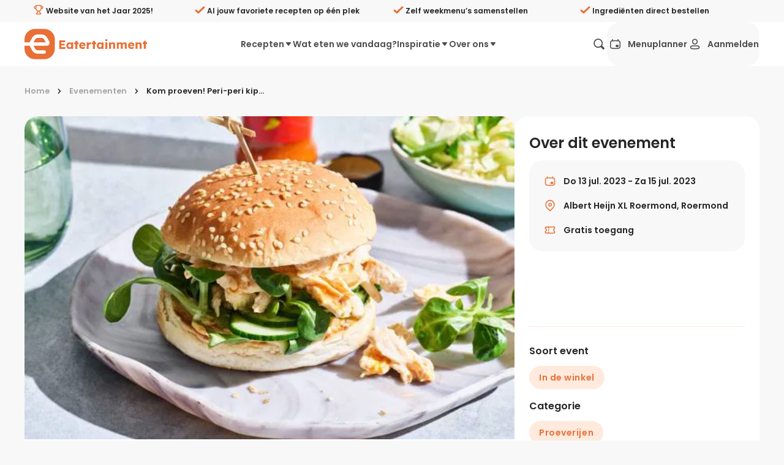

--- FILE ---
content_type: text/css; charset=utf-8
request_url: https://eatertainment.nl/_nuxt/index.EZvFiOCM.css
body_size: -379
content:
svg{height:1em;width:1em;fill:currentColor}


--- FILE ---
content_type: text/css; charset=utf-8
request_url: https://eatertainment.nl/_nuxt/Label.4TLtnLGc.css
body_size: 290
content:
.sb_label{align-items:center;border-radius:6.25rem;display:inline-flex;font-size:.65rem;font-weight:600;letter-spacing:.04em;line-height:1.2;margin:0;padding:.4rem .6rem;position:relative;transition:background-color .2s ease,color .2s ease;-webkit-user-select:none;-moz-user-select:none;user-select:none;white-space:nowrap}@media screen and (min-width:23.4375rem){.sb_label{font-size:.75rem}}.sb_label svg{font-size:1.5em}.sb_label_wrapper{align-items:center;display:inline-grid;grid-auto-flow:column;grid-template-columns:1fr;grid-template-rows:auto;grid-gap:.3rem}.sb_label[data-label-type=default]{background:#ffeadd;color:#e87036}.sb_label[data-label-type=default] svg{color:#e87036}.sb_label[data-label-type=primary]{background:#e87036;color:#fff}.sb_label[data-label-type=primary] svg{color:#fff}.sb_label[data-label-type=teal]{background:#00979e;color:#fff}.sb_label[data-label-type=teal] svg{color:#fff}.sb_label[data-label-type=light]{background:#f8f8f8;color:#262626}.sb_label[data-label-type=light] svg{color:#262626}.sb_label[data-label-type=light] .sb_label_cross:after,.sb_label[data-label-type=light] .sb_label_cross:before{background-color:#d0cecd}.sb_label[data-label-type=white]{background:#fff;color:#262626}.sb_label[data-label-type=white] svg{color:#e87036}.sb_label[data-size=large]{font-size:.875rem;line-height:1.75rem;padding:.3125rem 1rem}.sb_label[data-hoverable=true]:hover{background:#e87036;color:#fff;cursor:pointer}.sb_label[data-hoverable=true][data-label-type=light]:hover .sb_label_cross:after,.sb_label[data-hoverable=true][data-label-type=light]:hover .sb_label_cross:before{background-color:#fff}.sb_label_cross{height:1.2rem;position:relative;width:1.2rem}.sb_label_cross:after,.sb_label_cross:before{background-color:#fff;content:"";display:block;left:50%;position:absolute;top:50%;transform:translate(-50%) translateY(-50%) rotate(45deg);transform-origin:center center}.sb_label_cross:before{height:2px;width:50%}.sb_label_cross:after{height:50%;width:2px}


--- FILE ---
content_type: text/css; charset=utf-8
request_url: https://eatertainment.nl/_nuxt/SbPageIntroMainPartnerImages.ChxkqX7Z.css
body_size: -105
content:
.sb_intro_main_partner_images{align-items:center;display:flex;flex-wrap:wrap;font-size:.75rem;font-weight:600;justify-content:space-between;letter-spacing:.02em;padding:1rem}.sb_intro_main_partner_images.no-padding-x{padding-left:0;padding-right:0}@media screen and (min-width:50rem){.sb_intro_main_partner_images{justify-content:start;padding:1rem 2rem}}.sb_intro_main_partner_images_label{margin:0 1rem 0 0}.sb_intro_main_partner_images_logos{display:flex}.sb_intro_main_partner_images_logo{height:1.875rem;margin:0 .2rem}


--- FILE ---
content_type: text/css; charset=utf-8
request_url: https://eatertainment.nl/_nuxt/SbPageIntroMainVisual.5-4aw-U9.css
body_size: -260
content:
.sb_page-intro_main_visual{padding-top:66%;position:relative}.sb_page-intro_main_visual.v_has_video{padding-top:56.25%}.sb_page-intro_main_visual_picture{background:#f1f0f0;height:100%;left:0;top:0;width:100%}.sb_page-intro_main_visual_picture img{height:100%!important;width:100%}.sb_page-intro_main_visual_video{padding-top:56.25%;position:absolute;top:0;width:100%}.sb_page-intro_main_visual_video_iframe{height:100%;left:0;position:absolute;top:0;width:100%}.sb_page-intro_main_visual_carousel{height:100%;left:0;position:absolute!important;top:0;width:100%}


--- FILE ---
content_type: text/css; charset=utf-8
request_url: https://eatertainment.nl/_nuxt/SbHeightSpacer.CLYLAtGs.css
body_size: 360
content:
.sb_spacer[data-v-003543fe]{width:100%}.sb_spacer.v_height_5[data-v-003543fe]:not([persist]){height:.15625rem}@media screen and (min-width:40rem){.sb_spacer.v_height_5[data-v-003543fe]:not([persist]){height:.3125rem}}.sb_spacer.v_height_10[data-v-003543fe]:not([persist]),.sb_spacer.v_height_5[persist][data-v-003543fe]:not([persist=false]){height:.3125rem}@media screen and (min-width:40rem){.sb_spacer.v_height_10[data-v-003543fe]:not([persist]){height:.625rem}}.sb_spacer.v_height_10[persist][data-v-003543fe]:not([persist=false]){height:.625rem}.sb_spacer.v_height_16[data-v-003543fe]:not([persist]){height:.5rem}@media screen and (min-width:40rem){.sb_spacer.v_height_16[data-v-003543fe]:not([persist]){height:1rem}}.sb_spacer.v_height_16[persist][data-v-003543fe]:not([persist=false]){height:1rem}.sb_spacer.v_height_20[data-v-003543fe]:not([persist]){height:.625rem}@media screen and (min-width:40rem){.sb_spacer.v_height_20[data-v-003543fe]:not([persist]){height:1.25rem}}.sb_spacer.v_height_20[persist][data-v-003543fe]:not([persist=false]){height:1.25rem}.sb_spacer.v_height_30[data-v-003543fe]:not([persist]){height:.9375rem}@media screen and (min-width:40rem){.sb_spacer.v_height_30[data-v-003543fe]:not([persist]){height:1.875rem}}.sb_spacer.v_height_30[persist][data-v-003543fe]:not([persist=false]){height:1.875rem}.sb_spacer.v_height_32[data-v-003543fe]:not([persist]){height:1rem}@media screen and (min-width:40rem){.sb_spacer.v_height_32[data-v-003543fe]:not([persist]){height:2rem}}.sb_spacer.v_height_32[persist][data-v-003543fe]:not([persist=false]){height:2rem}.sb_spacer.v_height_40[data-v-003543fe]:not([persist]){height:1.25rem}@media screen and (min-width:40rem){.sb_spacer.v_height_40[data-v-003543fe]:not([persist]){height:2.5rem}}.sb_spacer.v_height_40[persist][data-v-003543fe]:not([persist=false]){height:2.5rem}.sb_spacer.v_height_48[data-v-003543fe]:not([persist]){height:1.5rem}@media screen and (min-width:40rem){.sb_spacer.v_height_48[data-v-003543fe]:not([persist]){height:3rem}}.sb_spacer.v_height_48[persist][data-v-003543fe]:not([persist=false]){height:3rem}.sb_spacer.v_height_50[data-v-003543fe]:not([persist]){height:1.5625rem}@media screen and (min-width:40rem){.sb_spacer.v_height_50[data-v-003543fe]:not([persist]){height:3.125rem}}.sb_spacer.v_height_50[persist][data-v-003543fe]:not([persist=false]){height:3.125rem}.sb_spacer.v_height_60[data-v-003543fe]:not([persist]){height:1.875rem}@media screen and (min-width:40rem){.sb_spacer.v_height_60[data-v-003543fe]:not([persist]){height:3.75rem}}.sb_spacer.v_height_60[persist][data-v-003543fe]:not([persist=false]){height:3.75rem}.sb_spacer.v_height_64[data-v-003543fe]:not([persist]){height:2rem}@media screen and (min-width:40rem){.sb_spacer.v_height_64[data-v-003543fe]:not([persist]){height:4rem}}.sb_spacer.v_height_64[persist][data-v-003543fe]:not([persist=false]){height:4rem}.sb_spacer.v_height_70[data-v-003543fe]:not([persist]){height:2.1875rem}@media screen and (min-width:40rem){.sb_spacer.v_height_70[data-v-003543fe]:not([persist]){height:4.375rem}}.sb_spacer.v_height_70[persist][data-v-003543fe]:not([persist=false]){height:4.375rem}.sb_spacer.v_height_80[data-v-003543fe]:not([persist]){height:2.5rem}@media screen and (min-width:40rem){.sb_spacer.v_height_80[data-v-003543fe]:not([persist]){height:5rem}}.sb_spacer.v_height_80[persist][data-v-003543fe]:not([persist=false]){height:5rem}.sb_spacer.v_height_90[data-v-003543fe]:not([persist]){height:2.8125rem}@media screen and (min-width:40rem){.sb_spacer.v_height_90[data-v-003543fe]:not([persist]){height:5.625rem}}.sb_spacer.v_height_90[persist][data-v-003543fe]:not([persist=false]){height:5.625rem}.sb_spacer.v_height_96[data-v-003543fe]:not([persist]){height:3rem}@media screen and (min-width:40rem){.sb_spacer.v_height_96[data-v-003543fe]:not([persist]){height:6rem}}.sb_spacer.v_height_96[persist][data-v-003543fe]:not([persist=false]){height:6rem}.sb_spacer.v_height_100[data-v-003543fe]:not([persist]){height:3.125rem}@media screen and (min-width:40rem){.sb_spacer.v_height_100[data-v-003543fe]:not([persist]){height:6.25rem}}.sb_spacer.v_height_100[persist][data-v-003543fe]:not([persist=false]){height:6.25rem}.sb_spacer.v_height_120[data-v-003543fe]:not([persist]){height:3.75rem}@media screen and (min-width:40rem){.sb_spacer.v_height_120[data-v-003543fe]:not([persist]){height:7.5rem}}.sb_spacer.v_height_120[persist][data-v-003543fe]:not([persist=false]){height:7.5rem}.sb_spacer.v_height_140[data-v-003543fe]:not([persist]){height:4.375rem}@media screen and (min-width:40rem){.sb_spacer.v_height_140[data-v-003543fe]:not([persist]){height:8.75rem}}.sb_spacer.v_height_140[persist][data-v-003543fe]:not([persist=false]){height:8.75rem}.sb_spacer.v_height_160[data-v-003543fe]:not([persist]){height:5rem}@media screen and (min-width:40rem){.sb_spacer.v_height_160[data-v-003543fe]:not([persist]){height:10rem}}.sb_spacer.v_height_160[persist][data-v-003543fe]:not([persist=false]){height:10rem}.sb_spacer.v_height_180[data-v-003543fe]:not([persist]){height:5.625rem}@media screen and (min-width:40rem){.sb_spacer.v_height_180[data-v-003543fe]:not([persist]){height:11.25rem}}.sb_spacer.v_height_180[persist][data-v-003543fe]:not([persist=false]){height:11.25rem}.sb_spacer.v_height_200[data-v-003543fe]:not([persist]){height:6.25rem}@media screen and (min-width:40rem){.sb_spacer.v_height_200[data-v-003543fe]:not([persist]){height:12.5rem}}.sb_spacer.v_height_200[persist][data-v-003543fe]:not([persist=false]){height:12.5rem}.sb_spacer.v_height_220[data-v-003543fe]:not([persist]){height:6.875rem}@media screen and (min-width:40rem){.sb_spacer.v_height_220[data-v-003543fe]:not([persist]){height:13.75rem}}.sb_spacer.v_height_220[persist][data-v-003543fe]:not([persist=false]){height:13.75rem}.sb_spacer.v_height_240[data-v-003543fe]:not([persist]){height:7.5rem}@media screen and (min-width:40rem){.sb_spacer.v_height_240[data-v-003543fe]:not([persist]){height:15rem}}.sb_spacer.v_height_240[persist][data-v-003543fe]:not([persist=false]){height:15rem}.sb_spacer.v_height_280[data-v-003543fe]:not([persist]){height:8.75rem}@media screen and (min-width:40rem){.sb_spacer.v_height_280[data-v-003543fe]:not([persist]){height:17.5rem}}.sb_spacer.v_height_280[persist][data-v-003543fe]:not([persist=false]){height:17.5rem}.sb_spacer.v_height_300[data-v-003543fe]:not([persist]){height:9.375rem}@media screen and (min-width:40rem){.sb_spacer.v_height_300[data-v-003543fe]:not([persist]){height:18.75rem}}.sb_spacer.v_height_300[persist][data-v-003543fe]:not([persist=false]){height:18.75rem}.sb_spacer.v_height_320[data-v-003543fe]:not([persist]){height:10rem}@media screen and (min-width:40rem){.sb_spacer.v_height_320[data-v-003543fe]:not([persist]){height:20rem}}.sb_spacer.v_height_320[persist][data-v-003543fe]:not([persist=false]){height:20rem}.sb_spacer.v_height_400[data-v-003543fe]:not([persist]){height:12.5rem}@media screen and (min-width:40rem){.sb_spacer.v_height_400[data-v-003543fe]:not([persist]){height:25rem}}.sb_spacer.v_height_400[persist][data-v-003543fe]:not([persist=false]){height:25rem}.sb_spacer.v_height_500[data-v-003543fe]:not([persist]){height:15.625rem}@media screen and (min-width:40rem){.sb_spacer.v_height_500[data-v-003543fe]:not([persist]){height:31.25rem}}.sb_spacer.v_height_500[persist][data-v-003543fe]:not([persist=false]){height:31.25rem}


--- FILE ---
content_type: text/css; charset=utf-8
request_url: https://eatertainment.nl/_nuxt/SbPageIntroMainContent.BQGCWnDn.css
body_size: -259
content:
.sb_page-intro_main_content{padding:1rem 1rem 0}@media screen and (min-width:60rem){.sb_page-intro_main_content{padding:1rem 2rem 0}}.sb_page-intro_main_content a:not(.sb_button){color:#e87036;text-decoration:underline;transition:color .3s ease}.sb_page-intro_main_content a:not(.sb_button):hover{color:#d35518}


--- FILE ---
content_type: text/javascript; charset=utf-8
request_url: https://eatertainment.nl/_nuxt/DppkaMaS.js
body_size: 343
content:
import c from"./CITtT2vz.js";import{g as f}from"./BGI6rvpT.js";import{J as u,f as o,K as g,W as r,bb as b,T as n,Q as m,aE as h,ba as _,bd as p,bs as y,L as d}from"./CZkjf6do.js";try{let e=typeof window<"u"?window:typeof global<"u"?global:typeof globalThis<"u"?globalThis:typeof self<"u"?self:{},a=new e.Error().stack;a&&(e._sentryDebugIds=e._sentryDebugIds||{},e._sentryDebugIds[a]="17c8386f-f5c5-4253-a1ff-9d3837bbc158",e._sentryDebugIdIdentifier="sentry-dbid-17c8386f-f5c5-4253-a1ff-9d3837bbc158")}catch{}const v=["data-text-align"],P={class:"sb_header-visual_container"},w=u({__name:"Visual.global",props:{header:{default:()=>{}},textAlign:{default:"center"}},setup(e){const a=o(()=>{var t,s,i;return e.textAlign||((s=(t=e.header)==null?void 0:t.settings)==null?void 0:s.contentAlignment)||((i=e.header)==null?void 0:i.textAlign)}),l=o(()=>{var t,s;return(s=(t=e.header)==null?void 0:t.visual)==null?void 0:s.image});return(t,s)=>{const i=c;return d(),g("div",{class:"sb_header-visual","data-text-align":n(a)},[r("div",P,[r("div",{class:b(["sb_header-visual_visual",{masked:n(a)==="left"}])},[n(l)?(d(),m(i,_({key:0},("getPictureProps"in t?t.getPictureProps:n(f))(n(l)),{preload:"",loading:"eager","img-attrs":{class:"size-full! object-cover object-center",fetchpriority:"high"}}),null,16)):h("",!0)],2),r("div",{class:"sb_header-visual_content",style:p({alignItems:n(a)==="left"?"flex-start":void 0})},[y(t.$slots,"default")],4)])],8,v)}}});export{w as _};


--- FILE ---
content_type: text/javascript; charset=utf-8
request_url: https://eatertainment.nl/_nuxt/CmiEbfG-.js
body_size: -146
content:
import{u as n}from"./Dn99rHEk.js";import"./CAqy4Leb.js";try{let e=typeof window<"u"?window:typeof global<"u"?global:typeof globalThis<"u"?globalThis:typeof self<"u"?self:{},d=new e.Error().stack;d&&(e._sentryDebugIds=e._sentryDebugIds||{},e._sentryDebugIds[d]="885dc5b6-d92e-401a-8bd6-b6aaf86f6d8a",e._sentryDebugIdIdentifier="sentry-dbid-885dc5b6-d92e-401a-8bd6-b6aaf86f6d8a")}catch{}const t=()=>n("showHamburgerMenu",()=>!1);export{t as u};


--- FILE ---
content_type: text/javascript; charset=utf-8
request_url: https://eatertainment.nl/_nuxt/D1Fp-Nas.js
body_size: 100
content:
import{J as d,K as n,W as a,bs as o,bb as t,ba as i,L as r}from"./CZkjf6do.js";import{_}from"./1Fh_g1AI.js";try{let e=typeof window<"u"?window:typeof global<"u"?global:typeof globalThis<"u"?globalThis:typeof self<"u"?self:{},s=new e.Error().stack;s&&(e._sentryDebugIds=e._sentryDebugIds||{},e._sentryDebugIds[s]="d4fd2606-12ee-42ee-a927-7ab6216b8df0",e._sentryDebugIdIdentifier="sentry-dbid-d4fd2606-12ee-42ee-a927-7ab6216b8df0")}catch{}const l={class:"sb_page-intro_main"},f={class:"sb_page-intro_aside_inner"},b=d({__name:"index",props:{hideSideBarOnMobile:{type:Boolean,default:!1}},setup(e){return(s,p)=>(r(),n("div",i(s.$attrs,{class:"sb_page-intro"}),[a("div",l,[o(s.$slots,"default",{},void 0,!0)]),a("div",{class:t(["sb_page-intro_aside",{"s_page-intro_aside-hidden_mobile":s.hideSideBarOnMobile}])},[a("div",f,[o(s.$slots,"aside",{},void 0,!0)])],2)],16))}}),g=_(b,[["__scopeId","data-v-782c8ef5"]]);export{g as default};


--- FILE ---
content_type: text/javascript; charset=utf-8
request_url: https://eatertainment.nl/_nuxt/-lG6RCUm.js
body_size: 544
content:
import b from"./D6u-5-gh.js";import v from"./DWVl5izo.js";import{a as y}from"./BpPNqL19.js";import{J as k,bN as C,a as w,K as l,M as a,W as x,O as c,T as n,P as I,br as T,L as f,bs as $,bb as S}from"./CZkjf6do.js";import{_ as B}from"./1Fh_g1AI.js";import"./DsBDAH_n.js";import"./CAqy4Leb.js";import"./BqDSl6nz.js";import"./4sMsNqYw.js";import"./B5uIMLhz.js";import"./BNnrsZ4F.js";try{let s=typeof window<"u"?window:typeof global<"u"?global:typeof globalThis<"u"?globalThis:typeof self<"u"?self:{},t=new s.Error().stack;t&&(s._sentryDebugIds=s._sentryDebugIds||{},s._sentryDebugIds[t]="9026ea21-98f2-437e-bcb6-99f8f7ffbff6",s._sentryDebugIdIdentifier="sentry-dbid-9026ea21-98f2-437e-bcb6-99f8f7ffbff6")}catch{}const D={class:"sb_image-carousel"},h={class:"sb_image-carousel_progress row-in-2"},z=["onClick"],N=k({__name:"ImageCarousel",setup(s){var d;const t=C("flicking"),i=w((d=t.value)==null?void 0:d.getStatus());return(p,o)=>{var _;const g=b,u=v;return f(),l("div",D,[a(g,null,{default:c(()=>[a(n(y),{ref_key:"flicking",ref:t,options:{circular:!0,moveType:"snap"},onChanged:o[0]||(o[0]=r=>{var e;return i.value=(e=n(t))==null?void 0:e.getStatus()}),onReady:o[1]||(o[1]=r=>{var e;return i.value=(e=n(t))==null?void 0:e.getStatus()})},{default:c(()=>[$(p.$slots,"default",{},void 0,!0)]),_:3},512)]),_:3}),a(u,{size:"medium","icon-id":"icon_arrow-left",class:"previous",onClick:o[2]||(o[2]=r=>{var e;return(e=n(t))==null?void 0:e.prev()})}),a(u,{size:"medium","icon-id":"icon_arrow-right",class:"next",onClick:o[3]||(o[3]=r=>{var e;return(e=n(t))==null?void 0:e.next()})}),x("div",h,[(f(!0),l(I,null,T((_=n(i))==null?void 0:_.panels.length,r=>{var e;return f(),l("div",{key:r,class:S(["sb_image-carousel_progress_dot",{s_active:r-1===((e=n(i))==null?void 0:e.index)}]),onClick:E=>{var m;return(m=n(t))==null?void 0:m.moveTo(r-1)}},null,10,z)}),128))])])}}}),q=B(N,[["__scopeId","data-v-1340a712"]]);export{q as default};


--- FILE ---
content_type: text/javascript; charset=utf-8
request_url: https://eatertainment.nl/_nuxt/BJ-qsWDN.js
body_size: -3
content:
import{u as a}from"./DsBDAH_n.js";try{let e=typeof window<"u"?window:typeof global<"u"?global:typeof globalThis<"u"?globalThis:typeof self<"u"?self:{},t=new e.Error().stack;t&&(e._sentryDebugIds=e._sentryDebugIds||{},e._sentryDebugIds[t]="041bc390-59c5-46bc-ba24-7f507dbe47bd",e._sentryDebugIdIdentifier="sentry-dbid-041bc390-59c5-46bc-ba24-7f507dbe47bd")}catch{}const s=globalThis.requestIdleCallback||(e=>{const t=Date.now(),n={didTimeout:!1,timeRemaining:()=>Math.max(0,50-(Date.now()-t))};return setTimeout(()=>{e(n)},1)}),l=globalThis.cancelIdleCallback||(e=>{clearTimeout(e)}),d=e=>{const t=a();t.isHydrating?t.hooks.hookOnce("app:suspense:resolve",()=>{s(()=>e())}):s(()=>e())};export{l as c,d as o,s as r};


--- FILE ---
content_type: text/javascript; charset=utf-8
request_url: https://eatertainment.nl/_nuxt/Cu-ST4_v.js
body_size: 695
content:
import{_ as w}from"./asvo9PRy.js";import{_ as L}from"./D8t_O2jv.js";import v from"./D6u-5-gh.js";import{t as d}from"./fsc8zZXJ.js";import{t as S,f as $,i as I}from"./BpNgdQjM.js";import{u as x}from"./DsBDAH_n.js";import{J as D,w as E,K as r,W as i,Q as a,aE as l,O as c,L as o,P as f,br as k,T as m,bC as g}from"./CZkjf6do.js";import{_ as N}from"./1Fh_g1AI.js";import"./BIW23dT5.js";import"./CAqy4Leb.js";import"./D9izPk5y.js";import"./CyoA6aEN.js";import"./Bsi5ZH06.js";import"./CcMeKTtF.js";import"./BrRrOzgM.js";import"./OZo2QrjF.js";import"./C4ODHX6g.js";import"./BJ-qsWDN.js";import"./hk_atoES.js";import"./BhfYeDuu.js";import"./D7sktQ_9.js";import"./BqDSl6nz.js";import"./4sMsNqYw.js";import"./B5uIMLhz.js";import"./DcBoYyBV.js";try{let n=typeof window<"u"?window:typeof global<"u"?global:typeof globalThis<"u"?globalThis:typeof self<"u"?self:{},s=new n.Error().stack;s&&(n._sentryDebugIds=n._sentryDebugIds||{},n._sentryDebugIds[s]="8cd8b3ba-464f-4403-b28c-5571036f7a97",n._sentryDebugIdIdentifier="sentry-dbid-8cd8b3ba-464f-4403-b28c-5571036f7a97")}catch{}const B={class:"sb_main-menu-mobile"},M={class:"sb_main-menu-mobile_main"},U={class:"sb_main-menu-mobile_links_item"},V={class:"menu-item-text"},P={key:1,class:"notification"},T={class:"sb_main-menu-mobile_links_item"},A={class:"menu-item-text"},O={key:1,class:"notification"},z=D({__name:"Mobile",props:{menu:{}},setup(n){const s=S("links"),{height:h}=$(s),y=I("--mobile-menu-height");E(h,t=>y.value=`${t}px`,{immediate:!0});const{$isLoggedIn:_}=x();return(t,F)=>{const u=w,b=L,C=v;return o(),r("div",B,[i("div",M,[i("div",{ref_key:"links",ref:s,class:"sb_main-menu-mobile_links"},[t.menu?(o(),a(C,{key:0},{fallback:c(()=>[(o(!0),r(f,null,k(t.menu.mobileMenuPublic,(e,p)=>(o(),a(b,{key:`${m(_)?"public":"logged-in"}-${p}`,button:("toSbInternalLinkCompatible"in t?t.toSbInternalLinkCompatible:m(d))(e)},{default:c(()=>[i("div",T,[e.iconUrl?(o(),a(u,{key:0,"icon-url":e.iconUrl},null,8,["icon-url"])):l("",!0),i("span",A,g(e.text),1),e.showNotification?(o(),r("div",O)):l("",!0)])]),_:2},1032,["button"]))),128))]),default:c(()=>[(o(!0),r(f,null,k(m(_)?t.menu.mobileMenuLoggedIn:t.menu.mobileMenuPublic,(e,p)=>(o(),a(b,{key:`${m(_)?"public":"logged-in"}-${p}`,button:("toSbInternalLinkCompatible"in t?t.toSbInternalLinkCompatible:m(d))(e)},{default:c(()=>[i("div",U,[e.iconUrl?(o(),a(u,{key:0,"icon-url":e.iconUrl},null,8,["icon-url"])):l("",!0),i("span",V,g(e.text),1),e.showNotification?(o(),r("div",P)):l("",!0)])]),_:2},1032,["button"]))),128))]),_:1})):l("",!0)],512)])])}}}),ue=N(z,[["__scopeId","data-v-228f8c18"]]);export{ue as default};


--- FILE ---
content_type: text/javascript; charset=utf-8
request_url: https://eatertainment.nl/_nuxt/DEruGbeh.js
body_size: 180
content:
import{J as o,K as a,Q as d,aE as n,O as r,U as i,bC as l,bb as u,L as s,bs as f,P as b,aI as p}from"./CZkjf6do.js";try{let t=typeof window<"u"?window:typeof global<"u"?global:typeof globalThis<"u"?globalThis:typeof self<"u"?self:{},e=new t.Error().stack;e&&(t._sentryDebugIds=t._sentryDebugIds||{},t._sentryDebugIds[e]="712d91e5-3f0b-441a-b604-7fe4bbd3d625",t._sentryDebugIdIdentifier="sentry-dbid-712d91e5-3f0b-441a-b604-7fe4bbd3d625")}catch{}const y=["size","color"],c={key:0,class:"sb_title_subtitle"},_=o({__name:"Title",props:{text:{default:null},subtitle:{default:null},type:{default:"h2"},color:{default:"default"},size:{default:"regular"},addMargin:{type:Boolean,default:!0}},setup(t){return(e,g)=>(s(),a("div",{class:u(["sb_title",{"v_add-margin":e.addMargin}]),size:e.size,color:e.color},[(s(),d(i(e.type||"h2"),null,{default:r(()=>[e.$slots.default?f(e.$slots,"default",{key:0}):(s(),a(b,{key:1},[p(l(e.text),1)],64))]),_:3})),e.subtitle?(s(),a("p",c,l(e.subtitle),1)):n("",!0)],10,y))}});export{_};


--- FILE ---
content_type: text/javascript; charset=utf-8
request_url: https://eatertainment.nl/_nuxt/BpNgdQjM.js
body_size: 6485
content:
import{n as V,a as B,b as ce,i as K,c as j,w as fe,d as de,p as te,e as Q,u as ve,f as le,g as pe,h as me,j as he,t as z,k as we}from"./DcBoYyBV.js";import{f as N,w as x,s as I,a as ie,c as be,ah as ge,t as y,bQ as ye,r as ne,a8 as ue,aV as Se,ab as Ee,T as _e,g as Oe,n as Ie,bp as Te}from"./CZkjf6do.js";try{let e=typeof window<"u"?window:typeof global<"u"?global:typeof globalThis<"u"?globalThis:typeof self<"u"?self:{},t=new e.Error().stack;t&&(e._sentryDebugIds=e._sentryDebugIds||{},e._sentryDebugIds[t]="55f1d249-b4eb-4428-8fdf-b048651ef713",e._sentryDebugIdIdentifier="sentry-dbid-55f1d249-b4eb-4428-8fdf-b048651ef713")}catch{}const A=Q?window:void 0,Me=Q?window.document:void 0,We=Q?window.navigator:void 0;function M(e){var t;const o=y(e);return(t=o==null?void 0:o.$el)!=null?t:o}function T(...e){const t=[],o=()=>{t.forEach(n=>n()),t.length=0},i=(n,l,r,u)=>(n.addEventListener(l,r,u),()=>n.removeEventListener(l,r,u)),v=N(()=>{const n=j(y(e[0])).filter(l=>l!=null);return n.every(l=>typeof l!="string")?n:void 0}),f=fe(()=>{var n,l;return[(l=(n=v.value)==null?void 0:n.map(r=>M(r)))!=null?l:[A].filter(r=>r!=null),j(y(v.value?e[1]:e[0])),j(_e(v.value?e[2]:e[1])),y(v.value?e[3]:e[2])]},([n,l,r,u])=>{if(o(),!(n!=null&&n.length)||!(l!=null&&l.length)||!(r!=null&&r.length))return;const s=he(u)?{...u}:u;t.push(...n.flatMap(m=>l.flatMap(h=>r.map(w=>i(m,h,w,s)))))},{flush:"post"}),a=()=>{f(),o()};return z(o),a}let oe=!1;function $e(e,t,o={}){const{window:i=A,ignore:v=[],capture:f=!0,detectIframe:a=!1,controls:n=!1}=o;if(!i)return n?{stop:V,cancel:V,trigger:V}:V;if(K&&!oe){oe=!0;const d={passive:!0};Array.from(i.document.body.children).forEach(p=>T(p,"click",V,d)),T(i.document.documentElement,"click",V,d)}let l=!0;const r=d=>y(v).some(p=>{if(typeof p=="string")return Array.from(i.document.querySelectorAll(p)).some(g=>g===d.target||d.composedPath().includes(g));{const g=M(p);return g&&(d.target===g||d.composedPath().includes(g))}});function u(d){const p=y(d);return p&&p.$.subTree.shapeFlag===16}function s(d,p){const g=y(d),W=g.$.subTree&&g.$.subTree.children;return W==null||!Array.isArray(W)?!1:W.some(D=>D.el===p.target||p.composedPath().includes(D.el))}const m=d=>{const p=M(e);if(d.target!=null&&!(!(p instanceof Element)&&u(e)&&s(e,d))&&!(!p||p===d.target||d.composedPath().includes(p))){if("detail"in d&&d.detail===0&&(l=!r(d)),!l){l=!0;return}t(d)}};let h=!1;const w=[T(i,"click",d=>{h||(h=!0,setTimeout(()=>{h=!1},0),m(d))},{passive:!0,capture:f}),T(i,"pointerdown",d=>{const p=M(e);l=!r(d)&&!!(p&&!d.composedPath().includes(p))},{passive:!0}),a&&T(i,"blur",d=>{setTimeout(()=>{var p;const g=M(e);((p=i.document.activeElement)==null?void 0:p.tagName)==="IFRAME"&&!(g!=null&&g.contains(i.document.activeElement))&&t(d)},0)},{passive:!0})].filter(Boolean),_=()=>w.forEach(d=>d());return n?{stop:_,cancel:()=>{l=!1},trigger:d=>{l=!0,m(d),l=!1}}:_}function Ae(){const e=I(!1),t=ue();return t&&Ee(()=>{e.value=!0},t),e}function U(e){const t=Ae();return N(()=>(t.value,!!e()))}function Ne(e,t,o={}){const{window:i=A,...v}=o;let f;const a=U(()=>i&&"MutationObserver"in i),n=()=>{f&&(f.disconnect(),f=void 0)},l=N(()=>{const m=y(e),h=j(m).map(M).filter(le);return new Set(h)}),r=x(()=>l.value,m=>{n(),a.value&&m.size&&(f=new MutationObserver(t),m.forEach(h=>f.observe(h,v)))},{immediate:!0,flush:"post"}),u=()=>f==null?void 0:f.takeRecords(),s=()=>{r(),n()};return z(s),{isSupported:a,stop:s,takeRecords:u}}function Re(e){return typeof e=="function"?e:typeof e=="string"?t=>t.key===e:Array.isArray(e)?t=>e.includes(t.key):()=>!0}function Je(...e){let t,o,i={};e.length===3?(t=e[0],o=e[1],i=e[2]):e.length===2?typeof e[1]=="object"?(t=!0,o=e[0],i=e[1]):(t=e[0],o=e[1]):(t=!0,o=e[0]);const{target:v=A,eventName:f="keydown",passive:a=!1,dedupe:n=!1}=i,l=Re(t);return T(v,f,u=>{u.repeat&&y(n)||l(u)&&o(u)},a)}function Xe(e,t=null){const o=ue();let i=()=>{};const v=be((f,a)=>(i=a,{get(){var n,l;return f(),(l=(n=o==null?void 0:o.proxy)==null?void 0:n.$refs[e])!=null?l:t},set(){}}));return B(i),ge(i),v}const Ve=Symbol("vueuse-ssr-width");function xe(){const e=Se()?pe(Ve,null):null;return typeof e=="number"?e:void 0}function Pe(e,t={}){const{window:o=A,ssrWidth:i=xe()}=t,v=U(()=>o&&"matchMedia"in o&&typeof o.matchMedia=="function"),f=I(typeof i=="number"),a=I(),n=I(!1),l=r=>{n.value=r.matches};return ye(()=>{if(f.value){f.value=!v.value;const r=y(e).split(",");n.value=r.some(u=>{const s=u.includes("not all"),m=u.match(/\(\s*min-width:\s*(-?\d+(?:\.\d*)?[a-z]+\s*)\)/),h=u.match(/\(\s*max-width:\s*(-?\d+(?:\.\d*)?[a-z]+\s*)\)/);let w=!!(m||h);return m&&w&&(w=i>=te(m[1])),h&&w&&(w=i<=te(h[1])),s?!w:w});return}v.value&&(a.value=o.matchMedia(y(e)),n.value=a.value.matches)}),T(a,"change",l,{passive:!0}),N(()=>n.value)}const Y=typeof globalThis<"u"?globalThis:typeof window<"u"?window:typeof global<"u"?global:typeof self<"u"?self:{},$="__vueuse_ssr_handlers__",De=ke();function ke(){return $ in Y||(Y[$]=Y[$]||{}),Y[$]}function Ce(e,t){return De[e]||t}function Le(e){return e==null?"any":e instanceof Set?"set":e instanceof Map?"map":e instanceof Date?"date":typeof e=="boolean"?"boolean":typeof e=="string"?"string":typeof e=="object"?"object":Number.isNaN(e)?"any":"number"}const He={boolean:{read:e=>e==="true",write:e=>String(e)},object:{read:e=>JSON.parse(e),write:e=>JSON.stringify(e)},number:{read:e=>Number.parseFloat(e),write:e=>String(e)},any:{read:e=>e,write:e=>String(e)},string:{read:e=>e,write:e=>String(e)},map:{read:e=>new Map(JSON.parse(e)),write:e=>JSON.stringify(Array.from(e.entries()))},set:{read:e=>new Set(JSON.parse(e)),write:e=>JSON.stringify(Array.from(e))},date:{read:e=>new Date(e),write:e=>e.toISOString()}},re="vueuse-storage";function ze(e,t,o,i={}){var v;const{flush:f="pre",deep:a=!0,listenToStorageChanges:n=!0,writeDefaults:l=!0,mergeDefaults:r=!1,shallow:u,window:s=A,eventFilter:m,onError:h=b=>{console.error(b)},initOnMounted:w}=i,_=(u?I:ie)(typeof t=="function"?t():t),d=N(()=>y(e));if(!o)try{o=Ce("getDefaultStorage",()=>{var b;return(b=A)==null?void 0:b.localStorage})()}catch(b){h(b)}if(!o)return _;const p=y(t),g=Le(p),W=(v=i.serializer)!=null?v:He[g],{pause:D,resume:P}=de(_,()=>c(_.value),{flush:f,deep:a,eventFilter:m});x(d,()=>S(),{flush:f}),s&&n&&B(()=>{o instanceof Storage?T(s,"storage",S,{passive:!0}):T(s,re,k),w&&S()}),w||S();function C(b,O){if(s){const E={key:d.value,oldValue:b,newValue:O,storageArea:o};s.dispatchEvent(o instanceof Storage?new StorageEvent("storage",E):new CustomEvent(re,{detail:E}))}}function c(b){try{const O=o.getItem(d.value);if(b==null)C(O,null),o.removeItem(d.value);else{const E=W.write(b);O!==E&&(o.setItem(d.value,E),C(O,E))}}catch(O){h(O)}}function R(b){const O=b?b.newValue:o.getItem(d.value);if(O==null)return l&&p!=null&&o.setItem(d.value,W.write(p)),p;if(!b&&r){const E=W.read(O);return typeof r=="function"?r(E,p):g==="object"&&!Array.isArray(E)?{...p,...E}:E}else return typeof O!="string"?O:W.read(O)}function S(b){if(!(b&&b.storageArea!==o)){if(b&&b.key==null){_.value=p;return}if(!(b&&b.key!==d.value)){D();try{(b==null?void 0:b.newValue)!==W.write(_.value)&&(_.value=R(b))}catch(O){h(O)}finally{b?Ie(P):P()}}}}function k(b){S(b.detail)}return _}function Ke(e,t,o={}){const{window:i=A,initialValue:v,observe:f=!1}=o,a=I(v),n=N(()=>{var r;return M(t)||((r=i==null?void 0:i.document)==null?void 0:r.documentElement)});function l(){var r;const u=y(e),s=y(n);if(s&&i&&u){const m=(r=i.getComputedStyle(s).getPropertyValue(u))==null?void 0:r.trim();a.value=m||a.value||v}}return f&&Ne(n,l,{attributeFilter:["style","class"],window:i}),x([n,()=>y(e)],(r,u)=>{u[0]&&u[1]&&u[0].style.removeProperty(u[1]),l()},{immediate:!0}),x([a,n],([r,u])=>{const s=y(e);u!=null&&u.style&&s&&(r==null?u.style.removeProperty(s):u.style.setProperty(s,r))},{immediate:!0}),a}function je(e,t,o={}){const{window:i=A,...v}=o;let f;const a=U(()=>i&&"ResizeObserver"in i),n=()=>{f&&(f.disconnect(),f=void 0)},l=N(()=>{const s=y(e);return Array.isArray(s)?s.map(m=>M(m)):[M(s)]}),r=x(l,s=>{if(n(),a.value&&i){f=new ResizeObserver(t);for(const m of s)m&&f.observe(m,v)}},{immediate:!0,flush:"post"}),u=()=>{n(),r()};return z(u),{isSupported:a,stop:u}}function Qe(e,t={width:0,height:0},o={}){const{window:i=A,box:v="content-box"}=o,f=N(()=>{var s,m;return(m=(s=M(e))==null?void 0:s.namespaceURI)==null?void 0:m.includes("svg")}),a=I(t.width),n=I(t.height),{stop:l}=je(e,([s])=>{const m=v==="border-box"?s.borderBoxSize:v==="content-box"?s.contentBoxSize:s.devicePixelContentBoxSize;if(i&&f.value){const h=M(e);if(h){const w=h.getBoundingClientRect();a.value=w.width,n.value=w.height}}else if(m){const h=j(m);a.value=h.reduce((w,{inlineSize:_})=>w+_,0),n.value=h.reduce((w,{blockSize:_})=>w+_,0)}else a.value=s.contentRect.width,n.value=s.contentRect.height},o);B(()=>{const s=M(e);s&&(a.value="offsetWidth"in s?s.offsetWidth:t.width,n.value="offsetHeight"in s?s.offsetHeight:t.height)});const r=x(()=>M(e),s=>{a.value=s?t.width:0,n.value=s?t.height:0});function u(){l(),r()}return{width:a,height:n,stop:u}}function qe(e,t,o={}){const{root:i,rootMargin:v="0px",threshold:f=0,window:a=A,immediate:n=!0}=o,l=U(()=>a&&"IntersectionObserver"in a),r=N(()=>{const w=y(e);return j(w).map(M).filter(le)});let u=V;const s=I(n),m=l.value?x(()=>[r.value,M(i),s.value],([w,_])=>{if(u(),!s.value||!w.length)return;const d=new IntersectionObserver(t,{root:M(_),rootMargin:v,threshold:f});w.forEach(p=>p&&d.observe(p)),u=()=>{d.disconnect(),u=V}},{immediate:n,flush:"post"}):V,h=()=>{u(),m(),s.value=!1};return z(h),{isSupported:l,isActive:s,pause(){u(),s.value=!1},resume(){s.value=!0},stop:h}}const F=new Map;function Ge(e){const t=Oe();function o(n){var l;const r=F.get(e)||new Set;r.add(n),F.set(e,r);const u=()=>v(n);return(l=t==null?void 0:t.cleanups)==null||l.push(u),u}function i(n){function l(...r){v(l),n(...r)}return o(l)}function v(n){const l=F.get(e);l&&(l.delete(n),l.size||f())}function f(){F.delete(e)}function a(n,l){var r;(r=F.get(e))==null||r.forEach(u=>u(n,l))}return{on:o,once:i,off:v,emit:a,reset:f}}function Ze(e,t={}){const{initialValue:o=!1,focusVisible:i=!1,preventScroll:v=!1}=t,f=I(!1),a=N(()=>M(e)),n={passive:!0};T(a,"focus",r=>{var u,s;(!i||(s=(u=r.target).matches)!=null&&s.call(u,":focus-visible"))&&(f.value=!0)},n),T(a,"blur",()=>f.value=!1,n);const l=N({get:()=>f.value,set(r){var u,s;!r&&f.value?(u=a.value)==null||u.blur():r&&!f.value&&((s=a.value)==null||s.focus({preventScroll:v}))}});return x(a,()=>{l.value=o},{immediate:!0,flush:"post"}),{focused:l}}function et(e={}){const{enableHighAccuracy:t=!0,maximumAge:o=3e4,timeout:i=27e3,navigator:v=We,immediate:f=!0}=e,a=U(()=>v&&"geolocation"in v),n=I(null),l=I(null),r=ie({accuracy:0,latitude:Number.POSITIVE_INFINITY,longitude:Number.POSITIVE_INFINITY,altitude:null,altitudeAccuracy:null,heading:null,speed:null});function u(w){n.value=w.timestamp,r.value=w.coords,l.value=null}let s;function m(){a.value&&(s=v.geolocation.watchPosition(u,w=>l.value=w,{enableHighAccuracy:t,maximumAge:o,timeout:i}))}f&&m();function h(){s&&v&&v.geolocation.clearWatch(s)}return z(()=>{h()}),{isSupported:a,coords:r,locatedAt:n,error:l,resume:m,pause:h}}function J(e){return typeof Window<"u"&&e instanceof Window?e.document.documentElement:typeof Document<"u"&&e instanceof Document?e.documentElement:e}const se=1;function Be(e,t={}){const{throttle:o=0,idle:i=200,onStop:v=V,onScroll:f=V,offset:a={left:0,right:0,top:0,bottom:0},eventListenerOptions:n={capture:!1,passive:!0},behavior:l="auto",window:r=A,onError:u=c=>{console.error(c)}}=t,s=I(0),m=I(0),h=N({get(){return s.value},set(c){_(c,void 0)}}),w=N({get(){return m.value},set(c){_(void 0,c)}});function _(c,R){var S,k,b,O;if(!r)return;const E=y(e);if(!E)return;(b=E instanceof Document?r.document.body:E)==null||b.scrollTo({top:(S=y(R))!=null?S:w.value,left:(k=y(c))!=null?k:h.value,behavior:y(l)});const L=((O=E==null?void 0:E.document)==null?void 0:O.documentElement)||(E==null?void 0:E.documentElement)||E;h!=null&&(s.value=L.scrollLeft),w!=null&&(m.value=L.scrollTop)}const d=I(!1),p=ne({left:!0,right:!1,top:!0,bottom:!1}),g=ne({left:!1,right:!1,top:!1,bottom:!1}),W=c=>{d.value&&(d.value=!1,g.left=!1,g.right=!1,g.top=!1,g.bottom=!1,v(c))},D=me(W,o+i),P=c=>{var R;if(!r)return;const S=((R=c==null?void 0:c.document)==null?void 0:R.documentElement)||(c==null?void 0:c.documentElement)||M(c),{display:k,flexDirection:b,direction:O}=getComputedStyle(S),E=O==="rtl"?-1:1,L=S.scrollLeft;g.left=L<s.value,g.right=L>s.value;const q=Math.abs(L*E)<=(a.left||0),G=Math.abs(L*E)+S.clientWidth>=S.scrollWidth-(a.right||0)-se;k==="flex"&&b==="row-reverse"?(p.left=G,p.right=q):(p.left=q,p.right=G),s.value=L;let H=S.scrollTop;c===r.document&&!H&&(H=r.document.body.scrollTop),g.top=H<m.value,g.bottom=H>m.value;const Z=Math.abs(H)<=(a.top||0),ee=Math.abs(H)+S.clientHeight>=S.scrollHeight-(a.bottom||0)-se;k==="flex"&&b==="column-reverse"?(p.top=ee,p.bottom=Z):(p.top=Z,p.bottom=ee),m.value=H},C=c=>{var R;if(!r)return;const S=(R=c.target.documentElement)!=null?R:c.target;P(S),d.value=!0,D(c),f(c)};return T(e,"scroll",o?ve(C,o,!0,!1):C,n),B(()=>{try{const c=y(e);if(!c)return;P(c)}catch(c){u(c)}}),T(e,"scrollend",W,n),{x:h,y:w,isScrolling:d,arrivedState:p,directions:g,measure(){const c=y(e);r&&c&&P(c)}}}function tt(e,t,o={}){const{window:i=A}=o;return ze(e,t,i==null?void 0:i.localStorage,o)}function nt(e){const t=I(),o=()=>{t.value&&URL.revokeObjectURL(t.value),t.value=void 0};return x(()=>y(e),i=>{o(),i&&(t.value=URL.createObjectURL(i))},{immediate:!0}),z(o),Te(t)}function ot(e,t=V,o={}){const{immediate:i=!0,manual:v=!1,type:f="text/javascript",async:a=!0,crossOrigin:n,referrerPolicy:l,noModule:r,defer:u,document:s=Me,attrs:m={}}=o,h=I(null);let w=null;const _=g=>new Promise((W,D)=>{const P=S=>(h.value=S,W(S),S);if(!s){W(!1);return}let C=!1,c=s.querySelector(`script[src="${y(e)}"]`);c?c.hasAttribute("data-loaded")&&P(c):(c=s.createElement("script"),c.type=f,c.async=a,c.src=y(e),u&&(c.defer=u),n&&(c.crossOrigin=n),r&&(c.noModule=r),l&&(c.referrerPolicy=l),Object.entries(m).forEach(([S,k])=>c==null?void 0:c.setAttribute(S,k)),C=!0);const R={passive:!0};T(c,"error",S=>D(S),R),T(c,"abort",S=>D(S),R),T(c,"load",()=>{c.setAttribute("data-loaded","true"),t(c),P(c)},R),C&&(c=s.head.appendChild(c)),g||P(c)}),d=(g=!0)=>(w||(w=_(g)),w),p=()=>{if(!s)return;w=null,h.value&&(h.value=null);const g=s.querySelector(`script[src="${y(e)}"]`);g&&s.head.removeChild(g)};return i&&!v&&B(d),v||we(p),{scriptTag:h,load:d,unload:p}}function ae(e){const t=window.getComputedStyle(e);if(t.overflowX==="scroll"||t.overflowY==="scroll"||t.overflowX==="auto"&&e.clientWidth<e.scrollWidth||t.overflowY==="auto"&&e.clientHeight<e.scrollHeight)return!0;{const o=e.parentNode;return!o||o.tagName==="BODY"?!1:ae(o)}}function Fe(e){const t=e||window.event,o=t.target;return ae(o)?!1:t.touches.length>1?!0:(t.preventDefault&&t.preventDefault(),!1)}const X=new WeakMap;function rt(e,t=!1){const o=I(t);let i=null,v="";x(ce(e),n=>{const l=J(y(n));if(l){const r=l;if(X.get(r)||X.set(r,r.style.overflow),r.style.overflow!=="hidden"&&(v=r.style.overflow),r.style.overflow==="hidden")return o.value=!0;if(o.value)return r.style.overflow="hidden"}},{immediate:!0});const f=()=>{const n=J(y(e));!n||o.value||(K&&(i=T(n,"touchmove",l=>{Fe(l)},{passive:!1})),n.style.overflow="hidden",o.value=!0)},a=()=>{const n=J(y(e));!n||!o.value||(K&&(i==null||i()),n.style.overflow=v,X.delete(n),o.value=!1)};return z(a),N({get(){return o.value},set(n){n?f():a()}})}function st(e={}){const{window:t=A,...o}=e;return Be(t,o)}function lt(e={}){const{window:t=A,initialWidth:o=Number.POSITIVE_INFINITY,initialHeight:i=Number.POSITIVE_INFINITY,listenOrientation:v=!0,includeScrollbar:f=!0,type:a="inner"}=e,n=I(o),l=I(i),r=()=>{if(t)if(a==="outer")n.value=t.outerWidth,l.value=t.outerHeight;else if(a==="visual"&&t.visualViewport){const{width:s,height:m,scale:h}=t.visualViewport;n.value=Math.round(s*h),l.value=Math.round(m*h)}else f?(n.value=t.innerWidth,l.value=t.innerHeight):(n.value=t.document.documentElement.clientWidth,l.value=t.document.documentElement.clientHeight)};r(),B(r);const u={passive:!0};if(T("resize",r,u),t&&a==="visual"&&t.visualViewport&&T(t.visualViewport,"resize",r,u),v){const s=Pe("(orientation: portrait)");x(s,()=>r())}return{width:n,height:l}}export{He as S,rt as a,je as b,$e as c,et as d,Ze as e,Qe as f,st as g,T as h,Ke as i,Ge as j,ze as k,Pe as l,qe as m,lt as n,Je as o,nt as p,tt as q,U as r,Xe as t,ot as u};


--- FILE ---
content_type: text/javascript; charset=utf-8
request_url: https://eatertainment.nl/_nuxt/Dn99rHEk.js
body_size: 86
content:
import{u as d}from"./DsBDAH_n.js";import{bE as r,b3 as a}from"./CZkjf6do.js";try{let t=typeof window<"u"?window:typeof global<"u"?global:typeof globalThis<"u"?globalThis:typeof self<"u"?self:{},n=new t.Error().stack;n&&(t._sentryDebugIds=t._sentryDebugIds||{},t._sentryDebugIds[n]="43303b2b-09d4-4197-b6f2-dcdf21f292c6",t._sentryDebugIdIdentifier="sentry-dbid-43303b2b-09d4-4197-b6f2-dcdf21f292c6")}catch{}const y="$s";function l(...t){const n=typeof t[t.length-1]=="string"?t.pop():void 0;typeof t[0]!="string"&&t.unshift(n);const[o,e]=t;if(!o||typeof o!="string")throw new TypeError("[nuxt] [useState] key must be a string: "+o);if(e!==void 0&&typeof e!="function")throw new Error("[nuxt] [useState] init must be a function: "+e);const f=y+o,u=d(),s=r(u.payload.state,f);if(s.value===void 0&&e){const i=e();if(a(i))return u.payload.state[f]=i,i;s.value=i}return s}export{l as u};


--- FILE ---
content_type: text/javascript; charset=utf-8
request_url: https://eatertainment.nl/_nuxt/fsc8zZXJ.js
body_size: -105
content:
import"./CAqy4Leb.js";try{let e=typeof window<"u"?window:typeof global<"u"?global:typeof globalThis<"u"?globalThis:typeof self<"u"?self:{},d=new e.Error().stack;d&&(e._sentryDebugIds=e._sentryDebugIds||{},e._sentryDebugIds[d]="d4b58ed1-b2a5-4afe-9fc7-3306804941a3",e._sentryDebugIdIdentifier="sentry-dbid-d4b58ed1-b2a5-4afe-9fc7-3306804941a3")}catch{}function r(e){var d;return{...e,type:e.type??((d=e==null?void 0:e.pageLink)==null?void 0:d.uri)??"reference"}}export{r as t};


--- FILE ---
content_type: text/javascript; charset=utf-8
request_url: https://eatertainment.nl/_nuxt/f-9NGiqA.js
body_size: -97
content:
import{g as d}from"./B899AlpI.js";import"./CAqy4Leb.js";try{let e=typeof window<"u"?window:typeof global<"u"?global:typeof globalThis<"u"?globalThis:typeof self<"u"?self:{},n=new e.Error().stack;n&&(e._sentryDebugIds=e._sentryDebugIds||{},e._sentryDebugIds[n]="26b3ee28-5d69-449a-ad0f-8cfe06c342b5",e._sentryDebugIdIdentifier="sentry-dbid-26b3ee28-5d69-449a-ad0f-8cfe06c342b5")}catch{}const o=d`
	fragment term on Term {
		id
		slug
		description
		name
		termPageUrl {
			pageUrl
		}
	}
`;export{o as T};


--- FILE ---
content_type: text/javascript; charset=utf-8
request_url: https://eatertainment.nl/_nuxt/SaKkvJrL.js
body_size: -56
content:
import{_ as t}from"./1Fh_g1AI.js";import{K as s,L as o,bs as r,ba as d}from"./CZkjf6do.js";try{let e=typeof window<"u"?window:typeof global<"u"?global:typeof globalThis<"u"?globalThis:typeof self<"u"?self:{},n=new e.Error().stack;n&&(e._sentryDebugIds=e._sentryDebugIds||{},e._sentryDebugIds[n]="5b175db5-74c7-4a7e-bf79-393071d3b725",e._sentryDebugIdIdentifier="sentry-dbid-5b175db5-74c7-4a7e-bf79-393071d3b725")}catch{}const a={};function f(e,n){return o(),s("div",d(e.$attrs,{class:"sb_page-intro_main_content"}),[r(e.$slots,"default")],16)}const c=t(a,[["render",f]]);export{c as default};


--- FILE ---
content_type: text/javascript; charset=utf-8
request_url: https://eatertainment.nl/_nuxt/DmCZzQQx.js
body_size: 921
content:
import{_ as se}from"./DEruGbeh.js";import{_ as te}from"./DiEwsZ5n.js";import{_ as ne}from"./CK5DTIsF.js";import ie from"./CITtT2vz.js";import{_ as ae}from"./D8t_O2jv.js";import{g as U}from"./BGI6rvpT.js";import{J as oe,K as o,W as a,Q as i,aE as l,P as le,br as ce,O as re,ba as c,T as X,L as t}from"./CZkjf6do.js";try{let n=typeof window<"u"?window:typeof global<"u"?global:typeof globalThis<"u"?globalThis:typeof self<"u"?self:{},e=new n.Error().stack;e&&(n._sentryDebugIds=n._sentryDebugIds||{},n._sentryDebugIds[e]="8009eeb1-811d-490e-8870-be15e14075f0",n._sentryDebugIdIdentifier="sentry-dbid-8009eeb1-811d-490e-8870-be15e14075f0")}catch{}const ue=["id"],de={class:"sb_cta-and-visual_container"},_e={class:"sb_cta-and-visual_inner"},me={class:"sb_cta-and-visual_content"},pe={class:"sb_cta-and-visual_button-group"},be={class:"sb_cta-and-visual_visual"},ge=["src","alt"],ve=["src","alt"],Ce=oe({__name:"CtaAndVisual.global",props:{section:{}},setup(n){return(e,fe)=>{var u,d,_,m,p,b,g,v,f,y,k,h,P,$,w,T,C,I,B,j,D,E,L,S,z,N,V,F;const Y=se,Z=te,x=ne,r=ie,ee=ae;return t(),o("div",c(e.$attrs,{id:((d=(u=e.section)==null?void 0:u.settings)==null?void 0:d.reference)||"",class:["sb_cta-and-visual",{[`v_background-color-${(m=(_=e.section)==null?void 0:_.settings)==null?void 0:m.backgroundColor}`]:!0}]}),[a("div",de,[a("div",_e,[a("div",me,[(b=(p=e.section)==null?void 0:p.content)!=null&&b.title?(t(),i(Y,{key:0,text:e.section.content.title,type:e.section.content.titleType,size:"regular",class:"sb_cta-and-visual_title"},null,8,["text","type"])):l("",!0),(v=(g=e.section)==null?void 0:g.content)!=null&&v.text?(t(),i(Z,{key:1,content:e.section.content.text,class:"sb_cta-and-visual_text"},null,8,["content"])):l("",!0),a("div",pe,[(t(!0),o(le,null,ce((y=(f=e.section)==null?void 0:f.content)==null?void 0:y.buttons,s=>(t(),i(x,{key:`button_to_${s==null?void 0:s.type}`,button:s,"button-layout":s==null?void 0:s.layout},null,8,["button","button-layout"]))),128))])]),a("div",be,[(P=(h=(k=e.section)==null?void 0:k.content)==null?void 0:h.buttons)!=null&&P[0]?(t(),i(ee,{key:0,button:(T=(w=($=e.section)==null?void 0:$.content)==null?void 0:w.buttons)==null?void 0:T[0]},{default:re(()=>{var s,W,A,J,K,O,Q,q,G,H,M,R;return[(W=(s=e.section)==null?void 0:s.visual)!=null&&W.image&&e.section.id!=="taste-profile-premium"?(t(),i(r,c({key:0},("getPictureProps"in e?e.getPictureProps:X(U))((J=(A=e.section)==null?void 0:A.visual)==null?void 0:J.image),{class:"sb_cta-and-visual_visual_picture","img-attrs":{class:"size-full! position-absolute no-inset object-cover object-center"}}),null,16)):(O=(K=e.section)==null?void 0:K.visual)!=null&&O.image?(t(),o("img",{key:1,src:(G=(q=(Q=e.section)==null?void 0:Q.visual)==null?void 0:q.image)==null?void 0:G.url,alt:(R=(M=(H=e.section)==null?void 0:H.visual)==null?void 0:M.image)==null?void 0:R.altText,class:"sb_cta-and-visual_visual_picture"},null,8,ge)):l("",!0)]}),_:1},8,["button"])):(I=(C=e.section)==null?void 0:C.visual)!=null&&I.image&&e.section.id!=="taste-profile-premium"?(t(),i(r,c({key:1},("getPictureProps"in e?e.getPictureProps:X(U))((j=(B=e.section)==null?void 0:B.visual)==null?void 0:j.image),{class:"sb_cta-and-visual_visual_picture","img-attrs":{class:"size-full! position-absolute no-inset object-cover object-center"}}),null,16)):(E=(D=e.section)==null?void 0:D.visual)!=null&&E.image?(t(),o("img",{key:2,src:(z=(S=(L=e.section)==null?void 0:L.visual)==null?void 0:S.image)==null?void 0:z.url,alt:(F=(V=(N=e.section)==null?void 0:N.visual)==null?void 0:V.image)==null?void 0:F.altText,class:"sb_cta-and-visual_visual_picture"},null,8,ve)):l("",!0)])])])],16,ue)}}});export{Ce as _};


--- FILE ---
content_type: text/javascript; charset=utf-8
request_url: https://eatertainment.nl/_nuxt/B8X_4epu.js
body_size: -19
content:
import{J as n,K as s,bC as a,ba as o,L as r}from"./CZkjf6do.js";try{let e=typeof window<"u"?window:typeof global<"u"?global:typeof globalThis<"u"?globalThis:typeof self<"u"?self:{},t=new e.Error().stack;t&&(e._sentryDebugIds=e._sentryDebugIds||{},e._sentryDebugIds[t]="39f78870-4276-4baf-8838-f023b9287acb",e._sentryDebugIdIdentifier="sentry-dbid-39f78870-4276-4baf-8838-f023b9287acb")}catch{}const d=n({__name:"Text",props:{text:{}},setup(e){return(t,f)=>(r(),s("div",o(t.$attrs,{class:"sb_page-intro_main_entity-text"}),a(t.text),17))}});export{d as _};


--- FILE ---
content_type: text/javascript; charset=utf-8
request_url: https://eatertainment.nl/_nuxt/ikQo82Oe.js
body_size: 4079
content:
import Pe from"./CRaNe8ce.js";import{_ as ke}from"./i0lilAgn.js";import Ge from"./v5OsZAbG.js";import Ie from"./DHDLcE0H.js";import{_ as Te}from"./B8X_4epu.js";import{_ as we}from"./BC4gaBn8.js";import xe from"./hk_atoES.js";import{_ as Ne}from"./BNnrsZ4F.js";import $e from"./CCd3r7mR.js";import Ee from"./BP8PHo4M.js";import{_ as Me}from"./DEruGbeh.js";import{_ as Ae}from"./DiEwsZ5n.js";import Le from"./CnUgqvi2.js";import De from"./BfyQvqPL.js";import Ce from"./SaKkvJrL.js";import ze from"./ClVc1tpp.js";import Fe from"./C-3Hk4Hd.js";import Be from"./BCH7HfKR.js";import qe from"./Cb9bBCYT.js";import{_ as Ue}from"./CXuOgXr7.js";import He from"./D1Fp-Nas.js";import{_ as Ve}from"./B9o9rj5R.js";import{_ as Je}from"./BVT0MRQK.js";import{A as We,G as k,U as Ke,_ as Ye}from"./fWAe5aDk.js";import{c as oe}from"./CcMeKTtF.js";import"./DXBe0mjs.js";import{g as Qe}from"./B899AlpI.js";import{I as Re}from"./BAok1FDm.js";import{N as je}from"./Cpvkd7CB.js";import{T as Xe}from"./f-9NGiqA.js";import"./CAqy4Leb.js";import"./DojDBRG4.js";import{u as Ze}from"./DsBDAH_n.js";import{u as et,n as tt}from"./OZo2QrjF.js";import{g as ot}from"./B_q2O7Ze.js";import{u as nt}from"./DFoZCazq.js";import{c as ne}from"./CIjfqlsG.js";import"./Cnf4Okuf.js";import{b as rt}from"./CqU_3KDr.js";import{J as at,f as g,bT as re,Q as l,K as $,T as t,L as a,M as r,aE as h,O as i,P as A,br as L,aI as E,bC as B,W as H}from"./CZkjf6do.js";import"./BwoFChwg.js";import"./4sMsNqYw.js";import"./1Fh_g1AI.js";import"./Cw9ZakBY.js";import"./BMGT5LqO.js";import"./DYfB29B1.js";import"./C4ODHX6g.js";import"./BIW23dT5.js";import"./DyBvQJtN.js";import"./D9izPk5y.js";import"./CyoA6aEN.js";import"./DRvzkEep.js";import"./BubnI1O2.js";import"./Bsi5ZH06.js";import"./BJ-qsWDN.js";import"./BrRrOzgM.js";import"./C_kci0Zg.js";import"./-lG6RCUm.js";import"./D6u-5-gh.js";import"./BqDSl6nz.js";import"./B5uIMLhz.js";import"./DWVl5izo.js";import"./BpPNqL19.js";import"./CITtT2vz.js";import"./BGI6rvpT.js";import"./7zgnMyts.js";import"./BpNgdQjM.js";import"./DcBoYyBV.js";import"./F1fJl-1D.js";import"./DppkaMaS.js";import"./EgjcKVJ3.js";import"./DxnoLuqG.js";import"./7svtyCg9.js";import"./Dn99rHEk.js";try{let G=typeof window<"u"?window:typeof global<"u"?global:typeof globalThis<"u"?globalThis:typeof self<"u"?self:{},O=new G.Error().stack;O&&(G._sentryDebugIds=G._sentryDebugIds||{},G._sentryDebugIds[O]="9937059a-abec-4bba-a238-dc2323767d0b",G._sentryDebugIdIdentifier="sentry-dbid-9937059a-abec-4bba-a238-dc2323767d0b")}catch{}const it=Qe`
	query happening($slug: String!) {
		getHappeningBySlug(slug: $slug) {
			id
			slug
			title
			description
			startDate
			startTime
			endDate
			endTime
			link
			entranceFee
			isFree
			numberOfGuestsAllowed
			type
			location {
				id
				name
				address {
					latitude
					longitude
					streetNumber
					postalCode
					city
					country
					street
				}
			}
			featuredImage {
				id
				altText
				url
				title
				mimeType
				...NuxtPictureProps
				sizes {
					...ImageFields
				}
			}
			featuredVideo {
				id
				name
				sourceId
				duration
				embedUrl
				thumbnails {
					name
					width
					height
					url
				}
				uploadDate
				type
			}
			types {
				...term
			}
			categories {
				...term
			}
			targetGroups {
				...term
			}
			chefs {
				... on Chef {
					id
					slug
					name
					avatar {
						id
						altText
						url
						title
						mimeType
						...NuxtPictureProps
						sizes {
							...ImageFields
						}
					}
				}
			}
			partners {
				id
				iconUrl
				logo {
					id
					altText
					url
					title
					mimeType
					...NuxtPictureProps
					size(name: MEDIUM) {
						...ImageFields
					}
				}
			}
			content
			meta
		}
	}
	${je}
	${Re}
	${Xe}
`,st={key:1,class:"sb_view_happening"},xo=at({__name:"[slug]",async setup(G){var V,J,W;let O,D;const{$config:q}=Ze(),U=et(),C=g(()=>ot(U.params.slug).filter(Boolean)[0]),{status:z,data:N,error:ae}=([O,D]=re(()=>nt({key:`happening:${C.value}`,document:it,variables:{slug:C.value}})),O=await O,D(),O);(V=N.value)!=null&&V.errors&&N.value.errors[0].message.includes("new slug ")&&([O,D]=re(()=>tt({params:{slug:N.value.errors[0].message.split("new slug ")[1].trim()},replace:!0})),await O,D());const e=g(()=>{var o,n;return((n=(o=N.value)==null?void 0:o.data)==null?void 0:n.getHappeningBySlug)||void 0});function ie(){window.print()}const se=g(()=>{var o;return`${q.public.apiEndpoint.replace("/graphql","/happening")}/${(o=e.value)==null?void 0:o.slug}/ical`}),le=g(()=>!e.value||new Date(e.value.endDate)<new Date),me=g(()=>{var o,n,u,p,f,y,v,b,d,S,P,I,_,T,m,w,x,F;return((o=e.value)==null?void 0:o.type)==="PHYSICAL"?{label:`${(u=(n=e.value)==null?void 0:n.location)==null?void 0:u.name}, ${(y=(f=(p=e.value)==null?void 0:p.location)==null?void 0:f.address)==null?void 0:y.city}`,address:{street:(d=(b=(v=e.value)==null?void 0:v.location)==null?void 0:b.address)==null?void 0:d.street,city:(I=(P=(S=e.value)==null?void 0:S.location)==null?void 0:P.address)==null?void 0:I.city,postalCode:(m=(T=(_=e.value)==null?void 0:_.location)==null?void 0:T.address)==null?void 0:m.postalCode,country:(F=(x=(w=e.value)==null?void 0:w.location)==null?void 0:x.address)==null?void 0:F.country},icon:"icon_location"}:{label:"Online",icon:"icon_location"}}),ue=g(()=>{var o,n,u,p;if((o=e.value)!=null&&o.entranceFee||(n=e.value)!=null&&n.isFree)return{label:(u=e.value)!=null&&u.isFree?"Gratis toegang":(p=e.value)==null?void 0:p.entranceFee,icon:"icon_coupon"}}),pe=g(()=>{var o,n;if((o=e.value)!=null&&o.numberOfGuestsAllowed)return{label:`Max. ${(n=e.value)==null?void 0:n.numberOfGuestsAllowed} personen`,icon:"icon_max-person"}}),ce=g(()=>{if(!e.value)return"";const o=new Intl.DateTimeFormat("nl",{weekday:"short",day:"numeric",month:"short",year:"numeric"});let n=o.format(new Date(e.value.startDate));return e.value.endDate!==e.value.startDate&&(n+=` - ${ne(o.format(new Date(e.value.endDate)))}`),{label:ne(n),icon:"icon_calender"}}),de=g(()=>{var o,n,u,p;if((o=e.value)!=null&&o.startTime){const f=v=>v.replace(/[^:]+$/,"").slice(0,-1);let y=f((n=e.value)==null?void 0:n.startTime);return(u=e.value)!=null&&u.endTime&&(y+=` - ${f((p=e.value)==null?void 0:p.endTime)}`),{label:y,icon:"icon_kitchen-timer"}}}),_e=g(()=>`${q.public.baseUrl}${U.path}`);function ge(){var o,n,u,p,f,y,v,b,d,S,P,I,_,T,m,w,x;(n=(o=e.value)==null?void 0:o.location)!=null&&n.address&&window.open(`https://www.google.nl/maps/search/${(f=(p=(u=e.value)==null?void 0:u.location)==null?void 0:p.address)==null?void 0:f.street}+${(b=(v=(y=e.value)==null?void 0:y.location)==null?void 0:v.address)==null?void 0:b.streetNumber},+${(P=(S=(d=e.value)==null?void 0:d.location)==null?void 0:S.address)==null?void 0:P.postalCode.replace(" ","+")}+${(T=(_=(I=e.value)==null?void 0:I.location)==null?void 0:_.address)==null?void 0:T.city},+${(x=(w=(m=e.value)==null?void 0:m.location)==null?void 0:w.address)==null?void 0:x.country}/`,"_blank")}const fe=g(()=>e.value);return rt((W=(J=e.value)==null?void 0:J.meta)==null?void 0:W.seo),(o,n)=>{var Y,Q;const u=Pe,p=ke,f=Ge,y=Ie,v=Te,b=we,d=xe,S=Ne,P=$e,I=Ee,_=Me,T=Ae,m=Le,w=De,x=Ce,F=ze,ye=Fe,be=Be,Oe=qe,ve=Ue,Se=He,he=Ve,K=Je;return t(z)==="pending"?(a(),l(u,{key:0})):t(z)==="success"&&t(e)?(a(),$("div",st,[r(p,{crumbs:[{text:"Home",link:"/"},{text:"Evenementen",link:"/evenementen-filter"},{text:t(e).title,link:null}]},null,8,["crumbs"]),r(Se,null,{aside:i(()=>{var c,M;return[r(_,{text:"Over dit evenement",type:"h2",size:"regular"}),r(F,{items:[t(ce),t(de),t(me),t(ue),t(pe)].filter(Boolean)},null,8,["items"]),r(m,{height:"40"}),t(e).chefs.length>0?(a(),l(ye,{key:0,label:"Eatertainers:"},{default:i(()=>[r(S,{"icon-id":"icon_chef"})]),_:1})):h("",!0),(a(!0),$(A,null,L(t(e).chefs,s=>(a(),l(d,{key:s.id,to:{name:"eatertainer-slug",params:{slug:s.slug}},expand:""},{default:i(()=>[r(be,{chef:s,expand:""},null,8,["chef"])]),_:2},1032,["to"]))),128)),r(m,{height:"40"}),t(e).link?(a(),l(Oe,{key:1,to:t(e).link,target:"_blank",expand:"",squarcle:"","icon-size":"small"},{default:i(()=>[n[3]||(n[3]=E(" Ticket reserveren ")),r(S,{"icon-id":"icon_external-link"})]),_:1},8,["to"])):h("",!0),r(m,{height:"10"}),t(le)?h("",!0):(a(),l(P,{key:2,to:t(se),rel:"nofollow",expand:"","button-type":"light-black",squarcle:""},{default:i(()=>n[4]||(n[4]=[E(" Aan kalender toevoegen ")])),_:1},8,["to"])),n[5]||(n[5]=H("hr",null,null,-1)),t(e).types.length?(a(),l(_,{key:3,text:"Soort event",type:"div",size:"xsmall"})):h("",!0),(a(!0),$(A,null,L(t(e).types,s=>(a(),l(d,{key:s.id,to:{path:"/evenementen-filter",query:{types:s.slug}}},{default:i(()=>[r(b,{size:"large"},{default:i(()=>[E(B(s.name),1)]),_:2},1024)]),_:2},1032,["to"]))),128)),r(m,{height:"20"}),t(e).categories.length?(a(),l(_,{key:4,text:"Categorie",type:"div",size:"xsmall"})):h("",!0),(a(!0),$(A,null,L(t(e).categories,s=>(a(),l(d,{key:s.id,to:{path:"/evenementen-filter",query:{categories:s.slug}}},{default:i(()=>[r(b,{size:"large"},{default:i(()=>[E(B(s.name),1)]),_:2},1024)]),_:2},1032,["to"]))),128)),r(m,{height:"20"}),t(e).targetGroups.length?(a(),l(_,{key:5,text:"Doelgroep",type:"div",size:"xsmall"})):h("",!0),(a(!0),$(A,null,L(t(e).targetGroups,s=>(a(),l(d,{key:s.id,to:{path:"/evenementen-filter",query:{targetGroups:s.slug}}},{default:i(()=>[r(b,{size:"large"},{default:i(()=>[E(B(s.name),1)]),_:2},1024)]),_:2},1032,["to"]))),128)),r(m,{height:"20"}),r(m,{height:"20"}),r(ve,{title:t(e).title,text:t(e).meta.seo.metaDesc,url:t(_e),"media-link":(M=[...(c=t(e).featuredImage)==null?void 0:c.sizes].pop())==null?void 0:M.sourceUrl},null,8,["title","text","url","media-link"])]}),default:i(()=>[t(e).partners.length?(a(),l(f,{key:0,partners:t(e).partners},null,8,["partners"])):h("",!0),r(y,{image:t(e).featuredImage,video:t(e).featuredVideo},null,8,["image","video"]),r(I,null,{left:i(()=>[r(v,{text:"Event"}),(a(!0),$(A,null,L(t(e).types,c=>(a(),l(d,{key:c.id,to:{path:"/evenementen-filter",query:{types:c.slug}}},{default:i(()=>[r(b,{size:"large"},{default:i(()=>[E(B(c.name),1)]),_:2},1024)]),_:2},1032,["to"]))),128))]),right:i(()=>[r(P,{as:"button",size:"small","button-type":"light-black",squarcle:"","aria-label":"Printen",onClick:n[0]||(n[0]=c=>ie())},{default:i(()=>[r(S,{"icon-id":"icon_print"})]),_:1})]),_:1}),r(x,null,{default:i(()=>{var c;return[r(_,{text:t(e).title,type:"h1",size:"large"},null,8,["text"]),r(T,{content:t(e).description},null,8,["content"]),r(m,{height:"40"}),t(e).type==="PHYSICAL"&&((c=t(e).location)!=null&&c.address)?(a(),l(w,{key:0},{fallback:i(()=>n[2]||(n[2]=[H("div",{style:{width:"100%",height:"400px"}},null,-1)])),default:i(()=>{var M,s,R,j;return[r(t(We),{ref:"map","api-key":t(q).public.scripts.googleMaps.apiKey,"zoom-control":("GOOGLE_MAPS_OPTIONS"in o?o.GOOGLE_MAPS_OPTIONS:t(k)).zoomControl,"map-type-control":("GOOGLE_MAPS_OPTIONS"in o?o.GOOGLE_MAPS_OPTIONS:t(k)).mapTypeControl,"scale-control":("GOOGLE_MAPS_OPTIONS"in o?o.GOOGLE_MAPS_OPTIONS:t(k)).scaleControl,"street-view-control":("GOOGLE_MAPS_OPTIONS"in o?o.GOOGLE_MAPS_OPTIONS:t(k)).streetViewControl,"rotate-control":("GOOGLE_MAPS_OPTIONS"in o?o.GOOGLE_MAPS_OPTIONS:t(k)).rotateControl,"fullscreen-control":("GOOGLE_MAPS_OPTIONS"in o?o.GOOGLE_MAPS_OPTIONS:t(k)).fullscreenControl,"disable-default-ui":("GOOGLE_MAPS_OPTIONS"in o?o.GOOGLE_MAPS_OPTIONS:t(k)).disableDefaultUi,styles:("GOOGLE_MAPS_OPTIONS"in o?o.GOOGLE_MAPS_OPTIONS:t(k)).styles,center:{lat:((s=(M=t(e).location)==null?void 0:M.address)==null?void 0:s.latitude)||0,lng:((j=(R=t(e).location)==null?void 0:R.address)==null?void 0:j.longitude)||0},zoom:10,style:{width:"100%",height:"400px"}},{default:i(()=>{var X,Z,ee,te;return[r(t(Ke),{options:{position:{lat:((Z=(X=t(e).location)==null?void 0:X.address)==null?void 0:Z.latitude)||0,lng:((te=(ee=t(e).location)==null?void 0:ee.address)==null?void 0:te.longitude)||0}},onClick:ge},{default:i(()=>n[1]||(n[1]=[H("img",{src:Ye},null,-1)])),_:1},8,["options"])]}),_:1},8,["api-key","zoom-control","map-type-control","scale-control","street-view-control","rotate-control","fullscreen-control","disable-default-ui","styles","center"])]}),_:1})):h("",!0)]}),_:1}),r(m,{height:"40"})]),_:1}),t(e).content?(a(),l(he,{key:0,page:t(fe)},null,8,["page"])):h("",!0)])):t(z)==="success"&&((Q=(Y=t(N))==null?void 0:Y.errors)!=null&&Q.some(c=>c.message==="No Happening Found"))?(a(),l(K,{key:2,error:("createError"in o?o.createError:t(oe))({statusCode:404,message:"Evenement niet gevonden",data:{slug:t(C)}})},null,8,["error"])):(a(),l(K,{key:3,error:("createError"in o?o.createError:t(oe))({statusCode:500,message:"Er ging iets mis",data:{path:t(U).path,slug:t(C),status:t(z),data:JSON.stringify(t(N)),error:JSON.stringify(t(ae))}})},null,8,["error"]))}}});export{xo as default};


--- FILE ---
content_type: text/javascript; charset=utf-8
request_url: https://eatertainment.nl/_nuxt/Cq0fQwmQ.js
body_size: 242
content:
import{a as c}from"./C4ODHX6g.js";import{u as w,o as y,a as l,s as g,b as t,l as i,c as m}from"./-jKZ1JCH.js";try{let a=typeof window<"u"?window:typeof global<"u"?global:typeof globalThis<"u"?globalThis:typeof self<"u"?self:{},r=new a.Error().stack;r&&(a._sentryDebugIds=a._sentryDebugIds||{},a._sentryDebugIds[r]="112be099-b900-456d-b56a-2921800cb18f",a._sentryDebugIdIdentifier="sentry-dbid-112be099-b900-456d-b56a-2921800cb18f")}catch{}y({apiKey:g(),libraries:l(m(g())),language:l(g()),region:l(g()),v:l(t([i("weekly"),i("quarterly"),i("beta"),i("alpha"),g()]))});function _(a){let r=Promise.resolve();return w("googleMaps",e=>{const s=(e==null?void 0:e.libraries)||["places"],d=e!=null&&e.language?{language:e.language}:void 0,n=e!=null&&e.region?{region:e.region}:void 0,b=e!=null&&e.v?{v:e.v}:void 0;return{scriptInput:{src:c("https://maps.googleapis.com/maps/api/js",{libraries:s.join(","),key:e==null?void 0:e.apiKey,loading:"async",callback:"google.maps.__ib__",...d,...n,...b})},clientInit:()=>{window.google=window.google||{},window.google.maps=window.google.maps||{},r=new Promise(u=>{window.google.maps.__ib__=u})},schema:void 0,scriptOptions:{use(){return{maps:r.then(()=>window.google.maps)}}}}},a)}export{_ as u};


--- FILE ---
content_type: text/javascript; charset=utf-8
request_url: https://eatertainment.nl/_nuxt/H5TYifYE.js
body_size: 2204
content:
import{a as X}from"./BYDQMmBF.js";import"./CAqy4Leb.js";try{let f=typeof window<"u"?window:typeof global<"u"?global:typeof globalThis<"u"?globalThis:typeof self<"u"?self:{},o=new f.Error().stack;o&&(f._sentryDebugIds=f._sentryDebugIds||{},f._sentryDebugIds[o]="1b0184e7-c23f-4456-b535-01eb7823f980",f._sentryDebugIdIdentifier="sentry-dbid-1b0184e7-c23f-4456-b535-01eb7823f980")}catch{}var O={exports:{}},_=O.exports,U;function $(){return U||(U=1,function(f){(function(o,l){f.exports?f.exports=l():o.log=l()})(_,function(){var o=function(){},l="undefined",T=typeof window!==l&&typeof window.navigator!==l&&/Trident\/|MSIE /.test(window.navigator.userAgent),L=["trace","debug","info","warn","error"],c={},s=null;function C(n,i){var e=n[i];if(typeof e.bind=="function")return e.bind(n);try{return Function.prototype.bind.call(e,n)}catch{return function(){return Function.prototype.apply.apply(e,[n,arguments])}}}function x(){console.log&&(console.log.apply?console.log.apply(console,arguments):Function.prototype.apply.apply(console.log,[console,arguments])),console.trace&&console.trace()}function I(n){return n==="debug"&&(n="log"),typeof console===l?!1:n==="trace"&&T?x:console[n]!==void 0?C(console,n):console.log!==void 0?C(console,"log"):o}function r(){for(var n=this.getLevel(),i=0;i<L.length;i++){var e=L[i];this[e]=i<n?o:this.methodFactory(e,n,this.name)}if(this.log=this.debug,typeof console===l&&n<this.levels.SILENT)return"No console available for logging"}function p(n){return function(){typeof console!==l&&(r.call(this),this[n].apply(this,arguments))}}function b(n,i,e){return I(n)||p.apply(this,arguments)}function g(n,i){var e=this,m,F,u,v="loglevel";typeof n=="string"?v+=":"+n:typeof n=="symbol"&&(v=void 0);function P(t){var a=(L[t]||"silent").toUpperCase();if(!(typeof window===l||!v)){try{window.localStorage[v]=a;return}catch{}try{window.document.cookie=encodeURIComponent(v)+"="+a+";"}catch{}}}function A(){var t;if(!(typeof window===l||!v)){try{t=window.localStorage[v]}catch{}if(typeof t===l)try{var a=window.document.cookie,E=encodeURIComponent(v),R=a.indexOf(E+"=");R!==-1&&(t=/^([^;]+)/.exec(a.slice(R+E.length+1))[1])}catch{}return e.levels[t]===void 0&&(t=void 0),t}}function d(){if(!(typeof window===l||!v)){try{window.localStorage.removeItem(v)}catch{}try{window.document.cookie=encodeURIComponent(v)+"=; expires=Thu, 01 Jan 1970 00:00:00 UTC"}catch{}}}function h(t){var a=t;if(typeof a=="string"&&e.levels[a.toUpperCase()]!==void 0&&(a=e.levels[a.toUpperCase()]),typeof a=="number"&&a>=0&&a<=e.levels.SILENT)return a;throw new TypeError("log.setLevel() called with invalid level: "+t)}e.name=n,e.levels={TRACE:0,DEBUG:1,INFO:2,WARN:3,ERROR:4,SILENT:5},e.methodFactory=i||b,e.getLevel=function(){return u??F??m},e.setLevel=function(t,a){return u=h(t),a!==!1&&P(u),r.call(e)},e.setDefaultLevel=function(t){F=h(t),A()||e.setLevel(t,!1)},e.resetLevel=function(){u=null,d(),r.call(e)},e.enableAll=function(t){e.setLevel(e.levels.TRACE,t)},e.disableAll=function(t){e.setLevel(e.levels.SILENT,t)},e.rebuild=function(){if(s!==e&&(m=h(s.getLevel())),r.call(e),s===e)for(var t in c)c[t].rebuild()},m=h(s?s.getLevel():"WARN");var y=A();y!=null&&(u=h(y)),r.call(e)}s=new g,s.getLogger=function(i){if(typeof i!="symbol"&&typeof i!="string"||i==="")throw new TypeError("You must supply a name when creating a logger.");var e=c[i];return e||(e=c[i]=new g(i,s.methodFactory)),e};var B=typeof window!==l?window.log:void 0;return s.noConflict=function(){return typeof window!==l&&window.log===s&&(window.log=B),s},s.getLoggers=function(){return c},s.default=s,s})}(O)),O.exports}var k=$();const G=X(k);var S={exports:{}},Y=S.exports,M;function q(){return M||(M=1,function(f){(function(o,l){f.exports?f.exports=l():o.prefix=l(o)})(Y,function(o){var l=function(r){for(var p=1,b=arguments.length,g;p<b;p++)for(g in arguments[p])Object.prototype.hasOwnProperty.call(arguments[p],g)&&(r[g]=arguments[p][g]);return r},T={template:"[%t] %l:",levelFormatter:function(r){return r.toUpperCase()},nameFormatter:function(r){return r||"root"},timestampFormatter:function(r){return r.toTimeString().replace(/.*(\d{2}:\d{2}:\d{2}).*/,"$1")},format:void 0},L,c={},s=function(r){if(!r||!r.getLogger)throw new TypeError("Argument is not a root logger");L=r},C=function(r,p){if(!r||!r.setLevel)throw new TypeError("Argument is not a logger");var b=r.methodFactory,g=r.name||"",B=c[g]||c[""]||T;function n(i,e,m){var F=b(i,e,m),u=c[m]||c[""],v=u.template.indexOf("%t")!==-1,P=u.template.indexOf("%l")!==-1,A=u.template.indexOf("%n")!==-1;return function(){for(var d="",h=arguments.length,y=Array(h),t=0;t<h;t++)y[t]=arguments[t];if(g||!c[m]){var a=u.timestampFormatter(new Date),E=u.levelFormatter(i),R=u.nameFormatter(m);u.format?d+=u.format(E,R,a):(d+=u.template,v&&(d=d.replace(/%t/,a)),P&&(d=d.replace(/%l/,E)),A&&(d=d.replace(/%n/,R))),y.length&&typeof y[0]=="string"?y[0]=d+" "+y[0]:y.unshift(d)}F.apply(void 0,y)}}return c[g]||(r.methodFactory=n),p=p||{},p.template&&(p.format=void 0),c[g]=l({},B,p),r.setLevel(r.getLevel()),L||r.warn("It is necessary to call the function reg() of loglevel-plugin-prefix before calling apply. From the next release, it will throw an error. See more: https://github.com/kutuluk/loglevel-plugin-prefix/blob/master/README.md"),r},x={reg:s,apply:C},I;return o&&(I=o.prefix,x.noConflict=function(){return o.prefix===x&&(o.prefix=I),x}),x})}(S)),S.exports}var K=q();const N=X(K),w={RESET:"\x1B[0m",TEXT:{BLACK:"\x1B[30m",RED:"\x1B[31m",GREEN:"\x1B[32m",YELLOW:"\x1B[33m",MAGENTA:"\x1B[35m",CYAN:"\x1B[36m",WHITE:"\x1B[37m"}};function D(f,o){return`${o}${f}${w.RESET}`}function H(f){N.reg(f),N.apply(f,{timestampFormatter:o=>o.toISOString(),levelFormatter:o=>o.toUpperCase(),nameFormatter:o=>o||"root",format:(o,l,T)=>[D(`[${T}]`,w.TEXT.BLACK),D(o,{TRACE:w.TEXT.BLACK,DEBUG:w.TEXT.GREEN,INFO:w.TEXT.MAGENTA,WARN:w.TEXT.YELLOW,ERROR:w.TEXT.RED}[o.toUpperCase()]??w.TEXT.WHITE),D(`(${l})`,w.TEXT.CYAN)].join(" ")+":"})}H(G);export{G as l};


--- FILE ---
content_type: text/javascript; charset=utf-8
request_url: https://eatertainment.nl/_nuxt/Eu5VzIek.js
body_size: 775
content:
import{i as r,v as n,p}from"./CqN-7BlM.js";import{u as e}from"./DsBDAH_n.js";import"./CAqy4Leb.js";import"./Cnf4Okuf.js";import"./4sMsNqYw.js";import"./CZkjf6do.js";import"./C4ODHX6g.js";import"./CcMeKTtF.js";import"./BrRrOzgM.js";import"./OZo2QrjF.js";import"./BubnI1O2.js";import"./DxnoLuqG.js";import"./DYfB29B1.js";import"./D9izPk5y.js";import"./CyoA6aEN.js";import"./B5uIMLhz.js";import"./OI0PjpXW.js";import"./BqDSl6nz.js";import"./Wn01tnK4.js";import"./Dn99rHEk.js";import"./BJ-qsWDN.js";import"./BHv2xaH7.js";import"./Cq0fQwmQ.js";import"./-jKZ1JCH.js";import"./BZxOl5QT.js";import"./DRvzkEep.js";import"./QWAxSXMD.js";import"./CaRCSNw6.js";import"./B899AlpI.js";import"./DXBe0mjs.js";import"./7svtyCg9.js";import"./CqU_3KDr.js";import"./BIW23dT5.js";import"./H5TYifYE.js";import"./BYDQMmBF.js";import"./D7sktQ_9.js";import"./C1sBsXUQ.js";import"./8rdO2hVo.js";import"./D6u-5-gh.js";import"./B06jBzvx.js";import"./CjH56w49.js";import"./CCx00Zpm.js";import"./BWdNMdjz.js";import"./BNnrsZ4F.js";import"./CCd3r7mR.js";import"./BwoFChwg.js";import"./1Fh_g1AI.js";import"./BpNgdQjM.js";import"./DcBoYyBV.js";import"./78UUid6O.js";import"./CKZZjXls.js";import"./BVT0MRQK.js";import"./DEruGbeh.js";import"./CnUgqvi2.js";import"./DppkaMaS.js";import"./CITtT2vz.js";import"./BMGT5LqO.js";import"./BGI6rvpT.js";import"./EgjcKVJ3.js";try{let t=typeof window<"u"?window:typeof global<"u"?global:typeof globalThis<"u"?globalThis:typeof self<"u"?self:{},i=new t.Error().stack;i&&(t._sentryDebugIds=t._sentryDebugIds||{},t._sentryDebugIds[i]="47b2a0c5-3fad-417b-a454-c72f8a58af82",t._sentryDebugIdIdentifier="sentry-dbid-47b2a0c5-3fad-417b-a454-c72f8a58af82")}catch{}const a=()=>e().$pinia,{$config:o}=e();r({dsn:o.public.sentry.dsn,environment:o.public.sentry.environment,release:o.public.sentry.release,tracesSampleRate:o.public.sentry.tracesSampleRate,tracePropagationTargets:[o.public.apiEndpoint],integrations:[n(),p(a())],ignoreErrors:["Incorrect username or password.","No refreshToken or accessToken","Confirmation code has expired","User already exists","Invalid request: no input for account","Unable to fetch new access token","Recipe already planned on date",/^error loading dynamically imported module: https:\/\/eatertainment\.nl\/_nuxt\/.*/,/^Couldn't resolve component "default" at .*/,"Load failed (api.foodinfluencersunited.com)","Load failed (ct.pinterest.com)","Load failed (cdn.popupsmart.com)","Load failed (cdn.eatertainment.nl)","__da is not defined","null is not an object (evaluating 'vn.supermarkets')","undefined is not an object (evaluating 'window.webkit.messageHandlers')"]});


--- FILE ---
content_type: text/javascript; charset=utf-8
request_url: https://eatertainment.nl/_nuxt/BRkBLkw3.js
body_size: 202
content:
import p from"./B_-XDX8s.js";import{_ as d}from"./GhxUy6Y4.js";import l from"./Cu-ST4_v.js";import f from"./BPxDjkhG.js";import"./DXBe0mjs.js";import{g as b}from"./B899AlpI.js";import"./CAqy4Leb.js";import{u as y}from"./DFoZCazq.js";import{J as g,bT as M,K as h,M as o,T as m,L as w}from"./CZkjf6do.js";try{let e=typeof window<"u"?window:typeof global<"u"?global:typeof globalThis<"u"?globalThis:typeof self<"u"?self:{},n=new e.Error().stack;n&&(e._sentryDebugIds=e._sentryDebugIds||{},e._sentryDebugIds[n]="86de9eae-c172-42ee-849d-9848ab709933",e._sentryDebugIdIdentifier="sentry-dbid-86de9eae-c172-42ee-849d-9848ab709933")}catch{}const x=b`
	query MainMenu {
		options {
			menu
		}
	}
`,D={class:"sb_menus-container"},A=g({__name:"index",async setup(e){let n,r;const{data:t}=([n,r]=M(()=>y({key:"menu",document:x},{transform:_=>{var s;return((s=_.data.options)==null?void 0:s.menu)||null}})),n=await n,r(),n);return(_,s)=>{const u=p,a=d,c=l,i=f;return w(),h("div",D,[o(u),o(a,{menu:m(t)},null,8,["menu"]),o(c,{menu:m(t)},null,8,["menu"]),o(i,{menu:m(t)},null,8,["menu"])])}}});export{A as _};


--- FILE ---
content_type: text/javascript; charset=utf-8
request_url: https://eatertainment.nl/_nuxt/OI0PjpXW.js
body_size: 1479
content:
import{R as L}from"./B5uIMLhz.js";import{d as j}from"./DYfB29B1.js";import{a2 as u,au as C,J as S,R as N,b as B,a as D,w as U,bg as Y,a$ as E,V as F,n as M,P as $}from"./CZkjf6do.js";import{P as H,a as w,L as q}from"./OZo2QrjF.js";import{u as P,f as O,i as V}from"./DsBDAH_n.js";import{_ as z}from"./BqDSl6nz.js";import"./C4ODHX6g.js";import"./CAqy4Leb.js";import"./4sMsNqYw.js";try{let e=typeof window<"u"?window:typeof global<"u"?global:typeof globalThis<"u"?globalThis:typeof self<"u"?self:{},n=new e.Error().stack;n&&(e._sentryDebugIds=e._sentryDebugIds||{},e._sentryDebugIds[n]="4a031925-8708-4bc7-95ca-51e5ba0a2e65",e._sentryDebugIdIdentifier="sentry-dbid-4a031925-8708-4bc7-95ca-51e5ba0a2e65")}catch{}const J=/(:\w+)\([^)]+\)/g,W=/(:\w+)[?+*]/g,G=/:\w+/g,Q=(e,n)=>n.path.replace(J,"$1").replace(W,"$1").replace(G,t=>{var i;return((i=e.params[t.slice(1)])==null?void 0:i.toString())||""}),R=(e,n)=>{const t=e.route.matched.find(o=>{var r;return((r=o.components)==null?void 0:r.default)===e.Component.type}),i=n??(t==null?void 0:t.meta.key)??(t&&Q(e.route,t));return typeof i=="function"?i(e.route):i},X=(e,n)=>({default:()=>e?u(C,e===!0?{}:e,n):n});function Z(e){return Array.isArray(e)?e:[e]}const x=(e="RouteProvider")=>S({name:e,props:{vnode:{type:Object,required:!0},route:{type:Object,required:!0},vnodeRef:Object,renderKey:String,trackRootNodes:Boolean},setup(n){const t=n.renderKey,i=n.route,o={};for(const r in n.route)Object.defineProperty(o,r,{get:()=>t===n.renderKey?n.route[r]:i[r],enumerable:!0});return N(H,B(o)),()=>u(n.vnode,{ref:n.vnodeRef})}}),ee=x(),T=new WeakMap,me=S({name:"NuxtPage",inheritAttrs:!1,props:{name:{type:String},transition:{type:[Boolean,Object],default:void 0},keepalive:{type:[Boolean,Object],default:void 0},route:{type:Object},pageKey:{type:[Function,String],default:null}},setup(e,{attrs:n,slots:t,expose:i}){const o=P(),r=D(),s=E(H,null);let c;i({pageRef:r});const d=E(q,null);let l;const y=o.deferHydration();if(o.isHydrating){const a=o.hooks.hookOnce("app:error",y);w().beforeEach(a)}e.pageKey&&U(()=>e.pageKey,(a,p)=>{a!==p&&o.callHook("page:loading:start")});let f=!1;{const a=w().beforeResolve(()=>{f=!1});Y(()=>{a()})}return()=>u(L,{name:e.name,route:e.route,...n},{default:a=>{const p=ne(s,a.route,a.Component),b=s&&s.matched.length===a.route.matched.length;if(!a.Component){if(l&&!b)return l;y();return}if(l&&d&&!d.isCurrent(a.route))return l;if(p&&s&&(!d||d!=null&&d.isCurrent(s)))return b?l:null;const g=R(a,e.pageKey),k=ae(s,a.route,a.Component);!o.isHydrating&&c===g&&!k&&(o.callHook("page:loading:end"),f=!0),c=g;const v=!!(e.transition??a.route.meta.pageTransition??O),I=v&&te([e.transition,a.route.meta.pageTransition,O,{onAfterLeave:()=>{o.callHook("page:transition:finish",a.Component)}}]),_=e.keepalive??a.route.meta.keepalive??V;return l=z(v&&I,X(_,u(F,{suspensible:!0,onPending:()=>o.callHook("page:start",a.Component),onResolve:()=>{M(()=>o.callHook("page:finish",a.Component).then(()=>{if(!f&&!k)return f=!0,o.callHook("page:loading:end")}).finally(y))}},{default:()=>{const K={key:g||void 0,vnode:t.default?oe(t.default,a):a.Component,route:a.route,renderKey:g||void 0,trackRootNodes:v,vnodeRef:r};if(!_)return u(ee,K);const h=a.Component.type,A=h;let m=T.get(A);return m||(m=x(h.name||h.__name),T.set(A,m)),u(m,K)}}))).default(),l}})}});function te(e){const n=e.filter(Boolean).map(t=>({...t,onAfterLeave:t.onAfterLeave?Z(t.onAfterLeave):void 0}));return j(...n)}function ne(e,n,t){if(!e)return!1;const i=n.matched.findIndex(o=>{var r;return((r=o.components)==null?void 0:r.default)===(t==null?void 0:t.type)});return!i||i===-1?!1:n.matched.slice(0,i).some((o,r)=>{var s,c,d;return((s=o.components)==null?void 0:s.default)!==((d=(c=e.matched[r])==null?void 0:c.components)==null?void 0:d.default)})||t&&R({route:n,Component:t})!==R({route:e,Component:t})}function ae(e,n,t){return e?n.matched.findIndex(o=>{var r;return((r=o.components)==null?void 0:r.default)===(t==null?void 0:t.type)})<n.matched.length-1:!1}function oe(e,n){const t=e(n);return t.length===1?u(t[0]):u($,void 0,t)}export{me as default,Z as t};


--- FILE ---
content_type: text/javascript; charset=utf-8
request_url: https://eatertainment.nl/_nuxt/DWK3zUi8.js
body_size: -156
content:
import{p as s}from"./Cnf4Okuf.js";try{let e=typeof window<"u"?window:typeof global<"u"?global:typeof globalThis<"u"?globalThis:typeof self<"u"?self:{},d=new e.Error().stack;d&&(e._sentryDebugIds=e._sentryDebugIds||{},e._sentryDebugIds[d]="5008d308-52b4-4d53-932a-f6edf0d195d9",e._sentryDebugIdIdentifier="sentry-dbid-5008d308-52b4-4d53-932a-f6edf0d195d9")}catch{}const n=s("/WOTY_badge-certified2025.svg");export{n as _};


--- FILE ---
content_type: text/javascript; charset=utf-8
request_url: https://eatertainment.nl/_nuxt/D6u-5-gh.js
body_size: 671
content:
import{J as h,a as m,ab as v,K as k,aC as p,a2 as b,a8 as _,bY as T,R as I}from"./CZkjf6do.js";import{u as w}from"./DsBDAH_n.js";import{e as y}from"./BqDSl6nz.js";import"./CAqy4Leb.js";import"./4sMsNqYw.js";import"./B5uIMLhz.js";try{let e=typeof window<"u"?window:typeof global<"u"?global:typeof globalThis<"u"?globalThis:typeof self<"u"?self:{},r=new e.Error().stack;r&&(e._sentryDebugIds=e._sentryDebugIds||{},e._sentryDebugIds[r]="62f0c2c3-6b13-4a89-9c6a-9714ed24725c",e._sentryDebugIdIdentifier="sentry-dbid-62f0c2c3-6b13-4a89-9c6a-9714ed24725c")}catch{}const C=Symbol.for("nuxt:client-only"),f="<div></div>",j=h({name:"ClientOnly",inheritAttrs:!1,props:["fallback","placeholder","placeholderTag","fallbackTag"],setup(e,{slots:r,attrs:d}){const o=m(!1);return v(()=>{o.value=!0}),I(C,!0),l=>{var s;if(o.value)return(s=r.default)==null?void 0:s.call(r);const a=r.fallback||r.placeholder;if(a)return a();const t=l.fallback||l.placeholder||"",i=l.fallbackTag||l.placeholderTag||"span";return k(i,d,t)}}}),g=new WeakMap;function x(e){if(g.has(e))return g.get(e);const r={...e};return r.render?r.render=(d,o,l,a,t,i)=>{var s;if(a.mounted$??d.mounted$){const n=(s=e.render)==null?void 0:s.bind(d)(d,o,l,a,t,i);return n.children===null||typeof n.children=="string"?p(n):b(n)}return y(d._.vnode.el,f)}:r.template&&(r.template=`
      <template v-if="mounted$">${e.template}</template>
      <template v-else>${f}</template>
    `),r.setup=(d,o)=>{var s;const l=w(),a=m(l.isHydrating===!1),t=_();if(l.isHydrating){const n={...t.attrs},c=D(t);for(const u in n)delete t.attrs[u];v(()=>{Object.assign(t.attrs,n),t.vnode.dirs=c})}v(()=>{a.value=!0});const i=((s=e.setup)==null?void 0:s.call(e,d,o))||{};return T(i)?Promise.resolve(i).then(n=>typeof n!="function"?(n||(n={}),n.mounted$=a,n):(...c)=>{if(a.value||!l.isHydrating){const u=n(...c);return u.children===null||typeof u.children=="string"?p(u):b(u)}return y(t==null?void 0:t.vnode.el,f)}):typeof i=="function"?(...n)=>a.value?b(i(...n),o.attrs):y(t==null?void 0:t.vnode.el,f):Object.assign(i,{mounted$:a})},g.set(e,r),r}function D(e){if(!e||!e.vnode.dirs)return null;const r=e.vnode.dirs;return e.vnode.dirs=null,r}export{C as clientOnlySymbol,x as createClientOnly,j as default};


--- FILE ---
content_type: text/javascript; charset=utf-8
request_url: https://eatertainment.nl/_nuxt/De9Ed-2x.js
body_size: -148
content:
import{u as t}from"./Dn99rHEk.js";import"./CAqy4Leb.js";try{let e=typeof window<"u"?window:typeof global<"u"?global:typeof globalThis<"u"?globalThis:typeof self<"u"?self:{},d=new e.Error().stack;d&&(e._sentryDebugIds=e._sentryDebugIds||{},e._sentryDebugIds[d]="c78dd34c-f0b5-4be7-b613-d2489074556d",e._sentryDebugIdIdentifier="sentry-dbid-c78dd34c-f0b5-4be7-b613-d2489074556d")}catch{}const o=()=>t("page");export{o as u};


--- FILE ---
content_type: text/javascript; charset=utf-8
request_url: https://eatertainment.nl/_nuxt/CIjfqlsG.js
body_size: -153
content:
import"./CAqy4Leb.js";try{let e=typeof window<"u"?window:typeof global<"u"?global:typeof globalThis<"u"?globalThis:typeof self<"u"?self:{},t=new e.Error().stack;t&&(e._sentryDebugIds=e._sentryDebugIds||{},e._sentryDebugIds[t]="40bb4fc9-25ef-45b3-8b56-6824bbba5a91",e._sentryDebugIdIdentifier="sentry-dbid-40bb4fc9-25ef-45b3-8b56-6824bbba5a91")}catch{}const b=e=>e.charAt(0).toUpperCase()+e.slice(1),s=b;export{s as c};
